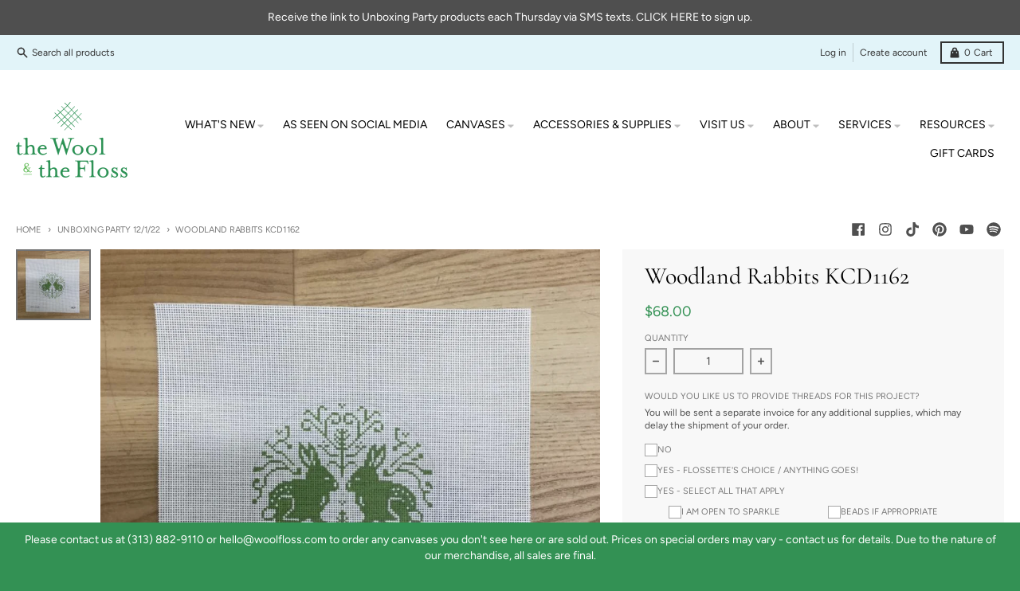

--- FILE ---
content_type: text/html; charset=utf-8
request_url: https://woolfloss.com/collections/unboxing-party-12-1-22/products/woodland-rabbits-kcd1162
body_size: 38700
content:
<!doctype html>
<html class="no-js" dir="ltr" lang="en">
  <head>

               <script type='text/javascript'>var easylockdownLocationDisabled = true;</script> <script type='text/javascript' src='//woolfloss.com/apps/easylockdown/easylockdown-1.0.8.min.js' data-no-instant></script> <script type='text/javascript'>if( typeof InstantClick == 'object' ) easylockdown.clearData();</script> <style type="text/css">#easylockdown-password-form{padding:30px 0;text-align:center}#easylockdown-wrapper,.easylockdown-form-holder{display:inline-block}#easylockdown-password{vertical-align:top;margin-bottom:16px;padding:8px 15px;line-height:1.2em;outline:0;box-shadow:none}#easylockdown-password-error{display:none;color:#fb8077;text-align:left}#easylockdown-password-error.easylockdown-error{border:1px solid #fb8077}#easylockdown-password-form-button:not(.easylockdown-native-styles){vertical-align:top;display:inline-block!important;height:auto!important;padding:8px 15px;background:#777;border-radius:3px;color:#fff!important;line-height:1.2em;text-decoration:none!important}.easylockdown-instantclick-fix,.easylockdown-item-selector{position:absolute;z-index:-999;display:none;height:0;width:0;font-size:0;line-height:0}.easylockdown-collection-item[data-eld-loc-can],.easylockdown-item-selector+*,.easylockdown-item[data-eld-loc-can]{display:none}.easylockdown404-content-container{padding:50px;text-align:center}.easylockdown404-title-holder .easylockdown-title-404{display:block;margin:0 0 1rem;font-size:2rem;line-height:2.5rem}</style> 










<script type='text/javascript'>easylockdown.hideLinksListByAuth.can['79d8698377'] = '*[href$="/articles/snoopy-dear-santa-wreath-stitch-guide"],*[href*="/articles/snoopy-dear-santa-wreath-stitch-guide/"]';</script>







<script type='text/javascript'>easylockdown.hideLinksListByAuth.can['4273e98376'] = '*[href$="/articles/the-doctor-is-in-stitch-guide"],*[href*="/articles/the-doctor-is-in-stitch-guide/"]';</script>







<script type='text/javascript'>easylockdown.hideLinksListByAuth.can['c4fb998375'] = '*[href$="/articles/snoopy-marching-with-flag-stitch-guide"],*[href*="/articles/snoopy-marching-with-flag-stitch-guide/"]';</script>







<script type='text/javascript'>easylockdown.hideLinksListByAuth.can['ba65e98374'] = '*[href$="/articles/lucy-and-snoopy-bobbing-for-apples-stitch-guide"],*[href*="/articles/lucy-and-snoopy-bobbing-for-apples-stitch-guide/"]';</script>







<script type='text/javascript'>easylockdown.hideLinksListByAuth.can['d98b998373'] = '*[href$="/articles/peanuts-carolers-stitch-guides"],*[href*="/articles/peanuts-carolers-stitch-guides/"]';</script>







<script type='text/javascript'>easylockdown.hideLinksListByAuth.can['c986f98326'] = '*[href$="/articles/flying-ace-stitch-guide"],*[href*="/articles/flying-ace-stitch-guide/"]';</script>







<script type='text/javascript'>easylockdown.hideLinksListByAuth.can['2960598321'] = '*[href$="/articles/aaugh-charlie-brown-and-lucy-football-stitch-guide"],*[href*="/articles/aaugh-charlie-brown-and-lucy-football-stitch-guide/"]';</script>







<script type='text/javascript'>easylockdown.hideLinksListByAuth.can['eb2b098320'] = '*[href$="/articles/woodstock-in-stocking-cap-stitch-guide"],*[href*="/articles/woodstock-in-stocking-cap-stitch-guide/"]';</script>







<script type='text/javascript'>easylockdown.hideLinksListByAuth.can['9c97498319'] = '*[href$="/articles/snoopy-sewing-flag-stitch-guide"],*[href*="/articles/snoopy-sewing-flag-stitch-guide/"]';</script>










































<script type='text/javascript'>easylockdown.hideLinksListByAuth.can['30f3798301'] = '*[href$="/articles/cathedrals-of-the-world-stitch-guides"],*[href*="/articles/cathedrals-of-the-world-stitch-guides/"]';</script>







<script type='text/javascript'>easylockdown.hideLinksListByAuth.can['47f5b98253'] = '*[href$="/articles/linus-kneeling-at-tree-with-blanket-stitch-guide"],*[href*="/articles/linus-kneeling-at-tree-with-blanket-stitch-guide/"]';</script>







<script type='text/javascript'>easylockdown.hideLinksListByAuth.can['87cff96613'] = '*[href$="/products/spring-lakeside-retreat"],*[href*="/products/spring-lakeside-retreat/"],*[href*="/products/spring-lakeside-retreat?"],*[href*="/products/spring-lakeside-retreat#"],*[data-eld-product-handle="spring-lakeside-retreat"]';</script>

















<script type='text/javascript'>
  if( typeof easylockdown == 'object' ) {
    easylockdown.localeRootUrl = '';
    easylockdown.routerByLocation(); 

    easylockdown.onReady(function(e){
      easylockdown.hideAllLinks();
    });
  }
</script>










    <meta charset="utf-8">
    <meta http-equiv="X-UA-Compatible" content="IE=edge">
    <meta name="viewport" content="width=device-width,initial-scale=1">
    <meta name="theme-color" content="#339154">
    <link rel="canonical" href="https://woolfloss.com/products/woodland-rabbits-kcd1162">
    <link rel="preconnect" href="https://cdn.shopify.com" crossorigin><link href="//woolfloss.com/cdn/shop/t/17/assets/global.js?v=71662869499719712861756968010" as="script" rel="preload"><link href="//woolfloss.com/cdn/shop/t/17/assets/package-splide.js?v=2149670768387963941756968010" as="script" rel="preload"><link href="//woolfloss.com/cdn/shop/t/17/assets/main-product.js?v=113727132511384018661756968010" as="script" rel="preload"><link rel="apple-touch-icon" sizes="180x180" href="//woolfloss.com/cdn/shop/files/WF-CircleBrandMark-Transparent.png?crop=center&height=180&v=1676308458&width=180">
      <link rel="icon" type="image/png" href="//woolfloss.com/cdn/shop/files/WF-CircleBrandMark-Transparent.png?crop=center&height=32&v=1676308458&width=32"><link rel="preconnect" href="https://fonts.shopifycdn.com" crossorigin><title>Woodland Rabbits KCD1162</title><meta name="description" content="Woodland Rabbits KCD1162 18 Mesh Hand painted by SCT for KC Designers Design Size:4.5&quot; round"><meta property="og:site_name" content="The Wool &amp; The Floss">
<meta property="og:url" content="https://woolfloss.com/products/woodland-rabbits-kcd1162">
<meta property="og:title" content="Woodland Rabbits KCD1162">
<meta property="og:type" content="product">
<meta property="og:description" content="Woodland Rabbits KCD1162 18 Mesh Hand painted by SCT for KC Designers Design Size:4.5&quot; round"><meta property="og:image" content="http://woolfloss.com/cdn/shop/products/woodlandrabbits.png?v=1738178036">
  <meta property="og:image:secure_url" content="https://woolfloss.com/cdn/shop/products/woodlandrabbits.png?v=1738178036">
  <meta property="og:image:width" content="954">
  <meta property="og:image:height" content="902"><meta property="og:price:amount" content="68.00">
  <meta property="og:price:currency" content="USD"><meta name="twitter:card" content="summary_large_image">
<meta name="twitter:title" content="Woodland Rabbits KCD1162">
<meta name="twitter:description" content="Woodland Rabbits KCD1162 18 Mesh Hand painted by SCT for KC Designers Design Size:4.5&quot; round">
<script>
  window.theme = {
    shopUrl: 'https://woolfloss.com',
    routes: {
      root_url: '/',
      account_url: '/account',
      account_login_url: '/account/login',
      account_logout_url: '/account/logout',
      account_recover_url: '/account/recover',
      account_register_url: '/account/register',
      account_addresses_url: '/account/addresses',
      collections_url: '/collections',
      all_products_collection_url: '/collections/all',
      search_url: '/search',
      cart_url: '/cart',
      cart_update_url: '/cart/update',
      cart_add_url: '/cart/add',
      cart_change_url: '/cart/change',
      cart_clear_url: '/cart/clear',
      product_recommendations_url: '/recommendations/products',
    },
    info: { name: 'District' },
    strings: {
      addToCart: `Add to cart`,
      preOrder: `Pre-Order`,
      soldOut: `Sold out`,
      unavailable: `Unavailable`,
      addressError: `Error looking up that address`,
      addressNoResults: `No results for that address`,
      addressQueryLimit: `You have exceeded the Google API usage limit. Consider upgrading to a <a href="https://developers.google.com/maps/premium/usage-limits">Premium Plan</a>.`,
      authError: `There was a problem authenticating your Google Maps account.`,
      unitPrice: `Unit price`,
      unitPriceSeparator: `per`,
    },
    cartStrings: {
      error: `There was an error while updating your cart. Please try again.`,
      quantityError: `You can only add [quantity] of this item to your cart.`,
    },
    pageType: `product`,
    customer: false,
    moneyFormat: "${{amount}}",
    ajaxCartEnable: true,
    cartData: {"note":null,"attributes":{},"original_total_price":0,"total_price":0,"total_discount":0,"total_weight":0.0,"item_count":0,"items":[],"requires_shipping":false,"currency":"USD","items_subtotal_price":0,"cart_level_discount_applications":[],"checkout_charge_amount":0},
    mobileBreakpoint: 768,
    packages: [],
  };
  theme.loadPackages = (packages) => {
    packages.forEach((package) => {
      if (!theme.packages.includes(package)) {
        const placeholderScript = document.querySelector(`script[data-package="${package}"]`);
        if (!placeholderScript) return;

        const src = placeholderScript.dataset.src;
        const script = document.createElement('script');
        script.src = src;
        script.async = false;
        script.defer = true;
        document.body.append(script);
        theme.packages.push(package);
      }
    });
  };
  document.documentElement.className = document.documentElement.className.replace('no-js', 'js');
</script><script src="//woolfloss.com/cdn/shop/t/17/assets/global.js?v=71662869499719712861756968010" defer="defer"></script><script src="//woolfloss.com/cdn/shop/t/17/assets/package-splide.js?v=2149670768387963941756968010" defer="defer"></script>
        <script src="//woolfloss.com/cdn/shop/t/17/assets/main-product.js?v=113727132511384018661756968010" defer="defer"></script><script>window.performance && window.performance.mark && window.performance.mark('shopify.content_for_header.start');</script><meta name="facebook-domain-verification" content="c1y9637iokxtoowznamqkuwcuej6l7">
<meta name="google-site-verification" content="-lh8Row9JufgeQ4aYFPvJZL-2GDkLhn5WoFAPqRyfEQ">
<meta id="shopify-digital-wallet" name="shopify-digital-wallet" content="/64057311452/digital_wallets/dialog">
<meta name="shopify-checkout-api-token" content="34ca200dd6b57752d220a86d4ce9ba45">
<meta id="in-context-paypal-metadata" data-shop-id="64057311452" data-venmo-supported="false" data-environment="production" data-locale="en_US" data-paypal-v4="true" data-currency="USD">
<link rel="alternate" type="application/json+oembed" href="https://woolfloss.com/products/woodland-rabbits-kcd1162.oembed">
<script async="async" src="/checkouts/internal/preloads.js?locale=en-US"></script>
<link rel="preconnect" href="https://shop.app" crossorigin="anonymous">
<script async="async" src="https://shop.app/checkouts/internal/preloads.js?locale=en-US&shop_id=64057311452" crossorigin="anonymous"></script>
<script id="apple-pay-shop-capabilities" type="application/json">{"shopId":64057311452,"countryCode":"US","currencyCode":"USD","merchantCapabilities":["supports3DS"],"merchantId":"gid:\/\/shopify\/Shop\/64057311452","merchantName":"The Wool \u0026 The Floss","requiredBillingContactFields":["postalAddress","email","phone"],"requiredShippingContactFields":["postalAddress","email","phone"],"shippingType":"shipping","supportedNetworks":["visa","masterCard","amex","discover","elo","jcb"],"total":{"type":"pending","label":"The Wool \u0026 The Floss","amount":"1.00"},"shopifyPaymentsEnabled":true,"supportsSubscriptions":true}</script>
<script id="shopify-features" type="application/json">{"accessToken":"34ca200dd6b57752d220a86d4ce9ba45","betas":["rich-media-storefront-analytics"],"domain":"woolfloss.com","predictiveSearch":true,"shopId":64057311452,"locale":"en"}</script>
<script>var Shopify = Shopify || {};
Shopify.shop = "info-9316.myshopify.com";
Shopify.locale = "en";
Shopify.currency = {"active":"USD","rate":"1.0"};
Shopify.country = "US";
Shopify.theme = {"name":"Workflow of Live - w\/ bundle thread questions","id":154901250268,"schema_name":"District","schema_version":"4.1.1","theme_store_id":735,"role":"main"};
Shopify.theme.handle = "null";
Shopify.theme.style = {"id":null,"handle":null};
Shopify.cdnHost = "woolfloss.com/cdn";
Shopify.routes = Shopify.routes || {};
Shopify.routes.root = "/";</script>
<script type="module">!function(o){(o.Shopify=o.Shopify||{}).modules=!0}(window);</script>
<script>!function(o){function n(){var o=[];function n(){o.push(Array.prototype.slice.apply(arguments))}return n.q=o,n}var t=o.Shopify=o.Shopify||{};t.loadFeatures=n(),t.autoloadFeatures=n()}(window);</script>
<script>
  window.ShopifyPay = window.ShopifyPay || {};
  window.ShopifyPay.apiHost = "shop.app\/pay";
  window.ShopifyPay.redirectState = null;
</script>
<script id="shop-js-analytics" type="application/json">{"pageType":"product"}</script>
<script defer="defer" async type="module" src="//woolfloss.com/cdn/shopifycloud/shop-js/modules/v2/client.init-shop-cart-sync_WVOgQShq.en.esm.js"></script>
<script defer="defer" async type="module" src="//woolfloss.com/cdn/shopifycloud/shop-js/modules/v2/chunk.common_C_13GLB1.esm.js"></script>
<script defer="defer" async type="module" src="//woolfloss.com/cdn/shopifycloud/shop-js/modules/v2/chunk.modal_CLfMGd0m.esm.js"></script>
<script type="module">
  await import("//woolfloss.com/cdn/shopifycloud/shop-js/modules/v2/client.init-shop-cart-sync_WVOgQShq.en.esm.js");
await import("//woolfloss.com/cdn/shopifycloud/shop-js/modules/v2/chunk.common_C_13GLB1.esm.js");
await import("//woolfloss.com/cdn/shopifycloud/shop-js/modules/v2/chunk.modal_CLfMGd0m.esm.js");

  window.Shopify.SignInWithShop?.initShopCartSync?.({"fedCMEnabled":true,"windoidEnabled":true});

</script>
<script defer="defer" async type="module" src="//woolfloss.com/cdn/shopifycloud/shop-js/modules/v2/client.payment-terms_BWmiNN46.en.esm.js"></script>
<script defer="defer" async type="module" src="//woolfloss.com/cdn/shopifycloud/shop-js/modules/v2/chunk.common_C_13GLB1.esm.js"></script>
<script defer="defer" async type="module" src="//woolfloss.com/cdn/shopifycloud/shop-js/modules/v2/chunk.modal_CLfMGd0m.esm.js"></script>
<script type="module">
  await import("//woolfloss.com/cdn/shopifycloud/shop-js/modules/v2/client.payment-terms_BWmiNN46.en.esm.js");
await import("//woolfloss.com/cdn/shopifycloud/shop-js/modules/v2/chunk.common_C_13GLB1.esm.js");
await import("//woolfloss.com/cdn/shopifycloud/shop-js/modules/v2/chunk.modal_CLfMGd0m.esm.js");

  
</script>
<script>
  window.Shopify = window.Shopify || {};
  if (!window.Shopify.featureAssets) window.Shopify.featureAssets = {};
  window.Shopify.featureAssets['shop-js'] = {"shop-cart-sync":["modules/v2/client.shop-cart-sync_DuR37GeY.en.esm.js","modules/v2/chunk.common_C_13GLB1.esm.js","modules/v2/chunk.modal_CLfMGd0m.esm.js"],"init-fed-cm":["modules/v2/client.init-fed-cm_BucUoe6W.en.esm.js","modules/v2/chunk.common_C_13GLB1.esm.js","modules/v2/chunk.modal_CLfMGd0m.esm.js"],"shop-toast-manager":["modules/v2/client.shop-toast-manager_B0JfrpKj.en.esm.js","modules/v2/chunk.common_C_13GLB1.esm.js","modules/v2/chunk.modal_CLfMGd0m.esm.js"],"init-shop-cart-sync":["modules/v2/client.init-shop-cart-sync_WVOgQShq.en.esm.js","modules/v2/chunk.common_C_13GLB1.esm.js","modules/v2/chunk.modal_CLfMGd0m.esm.js"],"shop-button":["modules/v2/client.shop-button_B_U3bv27.en.esm.js","modules/v2/chunk.common_C_13GLB1.esm.js","modules/v2/chunk.modal_CLfMGd0m.esm.js"],"init-windoid":["modules/v2/client.init-windoid_DuP9q_di.en.esm.js","modules/v2/chunk.common_C_13GLB1.esm.js","modules/v2/chunk.modal_CLfMGd0m.esm.js"],"shop-cash-offers":["modules/v2/client.shop-cash-offers_BmULhtno.en.esm.js","modules/v2/chunk.common_C_13GLB1.esm.js","modules/v2/chunk.modal_CLfMGd0m.esm.js"],"pay-button":["modules/v2/client.pay-button_CrPSEbOK.en.esm.js","modules/v2/chunk.common_C_13GLB1.esm.js","modules/v2/chunk.modal_CLfMGd0m.esm.js"],"init-customer-accounts":["modules/v2/client.init-customer-accounts_jNk9cPYQ.en.esm.js","modules/v2/client.shop-login-button_DJ5ldayH.en.esm.js","modules/v2/chunk.common_C_13GLB1.esm.js","modules/v2/chunk.modal_CLfMGd0m.esm.js"],"avatar":["modules/v2/client.avatar_BTnouDA3.en.esm.js"],"checkout-modal":["modules/v2/client.checkout-modal_pBPyh9w8.en.esm.js","modules/v2/chunk.common_C_13GLB1.esm.js","modules/v2/chunk.modal_CLfMGd0m.esm.js"],"init-shop-for-new-customer-accounts":["modules/v2/client.init-shop-for-new-customer-accounts_BUoCy7a5.en.esm.js","modules/v2/client.shop-login-button_DJ5ldayH.en.esm.js","modules/v2/chunk.common_C_13GLB1.esm.js","modules/v2/chunk.modal_CLfMGd0m.esm.js"],"init-customer-accounts-sign-up":["modules/v2/client.init-customer-accounts-sign-up_CnczCz9H.en.esm.js","modules/v2/client.shop-login-button_DJ5ldayH.en.esm.js","modules/v2/chunk.common_C_13GLB1.esm.js","modules/v2/chunk.modal_CLfMGd0m.esm.js"],"init-shop-email-lookup-coordinator":["modules/v2/client.init-shop-email-lookup-coordinator_CzjY5t9o.en.esm.js","modules/v2/chunk.common_C_13GLB1.esm.js","modules/v2/chunk.modal_CLfMGd0m.esm.js"],"shop-follow-button":["modules/v2/client.shop-follow-button_CsYC63q7.en.esm.js","modules/v2/chunk.common_C_13GLB1.esm.js","modules/v2/chunk.modal_CLfMGd0m.esm.js"],"shop-login-button":["modules/v2/client.shop-login-button_DJ5ldayH.en.esm.js","modules/v2/chunk.common_C_13GLB1.esm.js","modules/v2/chunk.modal_CLfMGd0m.esm.js"],"shop-login":["modules/v2/client.shop-login_B9ccPdmx.en.esm.js","modules/v2/chunk.common_C_13GLB1.esm.js","modules/v2/chunk.modal_CLfMGd0m.esm.js"],"lead-capture":["modules/v2/client.lead-capture_D0K_KgYb.en.esm.js","modules/v2/chunk.common_C_13GLB1.esm.js","modules/v2/chunk.modal_CLfMGd0m.esm.js"],"payment-terms":["modules/v2/client.payment-terms_BWmiNN46.en.esm.js","modules/v2/chunk.common_C_13GLB1.esm.js","modules/v2/chunk.modal_CLfMGd0m.esm.js"]};
</script>
<script id="__st">var __st={"a":64057311452,"offset":-18000,"reqid":"7b0bfe62-6c3e-4159-934e-0bd80a687c27-1769539819","pageurl":"woolfloss.com\/collections\/unboxing-party-12-1-22\/products\/woodland-rabbits-kcd1162","u":"14e67d82fbb7","p":"product","rtyp":"product","rid":7746352677084};</script>
<script>window.ShopifyPaypalV4VisibilityTracking = true;</script>
<script id="captcha-bootstrap">!function(){'use strict';const t='contact',e='account',n='new_comment',o=[[t,t],['blogs',n],['comments',n],[t,'customer']],c=[[e,'customer_login'],[e,'guest_login'],[e,'recover_customer_password'],[e,'create_customer']],r=t=>t.map((([t,e])=>`form[action*='/${t}']:not([data-nocaptcha='true']) input[name='form_type'][value='${e}']`)).join(','),a=t=>()=>t?[...document.querySelectorAll(t)].map((t=>t.form)):[];function s(){const t=[...o],e=r(t);return a(e)}const i='password',u='form_key',d=['recaptcha-v3-token','g-recaptcha-response','h-captcha-response',i],f=()=>{try{return window.sessionStorage}catch{return}},m='__shopify_v',_=t=>t.elements[u];function p(t,e,n=!1){try{const o=window.sessionStorage,c=JSON.parse(o.getItem(e)),{data:r}=function(t){const{data:e,action:n}=t;return t[m]||n?{data:e,action:n}:{data:t,action:n}}(c);for(const[e,n]of Object.entries(r))t.elements[e]&&(t.elements[e].value=n);n&&o.removeItem(e)}catch(o){console.error('form repopulation failed',{error:o})}}const l='form_type',E='cptcha';function T(t){t.dataset[E]=!0}const w=window,h=w.document,L='Shopify',v='ce_forms',y='captcha';let A=!1;((t,e)=>{const n=(g='f06e6c50-85a8-45c8-87d0-21a2b65856fe',I='https://cdn.shopify.com/shopifycloud/storefront-forms-hcaptcha/ce_storefront_forms_captcha_hcaptcha.v1.5.2.iife.js',D={infoText:'Protected by hCaptcha',privacyText:'Privacy',termsText:'Terms'},(t,e,n)=>{const o=w[L][v],c=o.bindForm;if(c)return c(t,g,e,D).then(n);var r;o.q.push([[t,g,e,D],n]),r=I,A||(h.body.append(Object.assign(h.createElement('script'),{id:'captcha-provider',async:!0,src:r})),A=!0)});var g,I,D;w[L]=w[L]||{},w[L][v]=w[L][v]||{},w[L][v].q=[],w[L][y]=w[L][y]||{},w[L][y].protect=function(t,e){n(t,void 0,e),T(t)},Object.freeze(w[L][y]),function(t,e,n,w,h,L){const[v,y,A,g]=function(t,e,n){const i=e?o:[],u=t?c:[],d=[...i,...u],f=r(d),m=r(i),_=r(d.filter((([t,e])=>n.includes(e))));return[a(f),a(m),a(_),s()]}(w,h,L),I=t=>{const e=t.target;return e instanceof HTMLFormElement?e:e&&e.form},D=t=>v().includes(t);t.addEventListener('submit',(t=>{const e=I(t);if(!e)return;const n=D(e)&&!e.dataset.hcaptchaBound&&!e.dataset.recaptchaBound,o=_(e),c=g().includes(e)&&(!o||!o.value);(n||c)&&t.preventDefault(),c&&!n&&(function(t){try{if(!f())return;!function(t){const e=f();if(!e)return;const n=_(t);if(!n)return;const o=n.value;o&&e.removeItem(o)}(t);const e=Array.from(Array(32),(()=>Math.random().toString(36)[2])).join('');!function(t,e){_(t)||t.append(Object.assign(document.createElement('input'),{type:'hidden',name:u})),t.elements[u].value=e}(t,e),function(t,e){const n=f();if(!n)return;const o=[...t.querySelectorAll(`input[type='${i}']`)].map((({name:t})=>t)),c=[...d,...o],r={};for(const[a,s]of new FormData(t).entries())c.includes(a)||(r[a]=s);n.setItem(e,JSON.stringify({[m]:1,action:t.action,data:r}))}(t,e)}catch(e){console.error('failed to persist form',e)}}(e),e.submit())}));const S=(t,e)=>{t&&!t.dataset[E]&&(n(t,e.some((e=>e===t))),T(t))};for(const o of['focusin','change'])t.addEventListener(o,(t=>{const e=I(t);D(e)&&S(e,y())}));const B=e.get('form_key'),M=e.get(l),P=B&&M;t.addEventListener('DOMContentLoaded',(()=>{const t=y();if(P)for(const e of t)e.elements[l].value===M&&p(e,B);[...new Set([...A(),...v().filter((t=>'true'===t.dataset.shopifyCaptcha))])].forEach((e=>S(e,t)))}))}(h,new URLSearchParams(w.location.search),n,t,e,['guest_login'])})(!0,!0)}();</script>
<script integrity="sha256-4kQ18oKyAcykRKYeNunJcIwy7WH5gtpwJnB7kiuLZ1E=" data-source-attribution="shopify.loadfeatures" defer="defer" src="//woolfloss.com/cdn/shopifycloud/storefront/assets/storefront/load_feature-a0a9edcb.js" crossorigin="anonymous"></script>
<script crossorigin="anonymous" defer="defer" src="//woolfloss.com/cdn/shopifycloud/storefront/assets/shopify_pay/storefront-65b4c6d7.js?v=20250812"></script>
<script data-source-attribution="shopify.dynamic_checkout.dynamic.init">var Shopify=Shopify||{};Shopify.PaymentButton=Shopify.PaymentButton||{isStorefrontPortableWallets:!0,init:function(){window.Shopify.PaymentButton.init=function(){};var t=document.createElement("script");t.src="https://woolfloss.com/cdn/shopifycloud/portable-wallets/latest/portable-wallets.en.js",t.type="module",document.head.appendChild(t)}};
</script>
<script data-source-attribution="shopify.dynamic_checkout.buyer_consent">
  function portableWalletsHideBuyerConsent(e){var t=document.getElementById("shopify-buyer-consent"),n=document.getElementById("shopify-subscription-policy-button");t&&n&&(t.classList.add("hidden"),t.setAttribute("aria-hidden","true"),n.removeEventListener("click",e))}function portableWalletsShowBuyerConsent(e){var t=document.getElementById("shopify-buyer-consent"),n=document.getElementById("shopify-subscription-policy-button");t&&n&&(t.classList.remove("hidden"),t.removeAttribute("aria-hidden"),n.addEventListener("click",e))}window.Shopify?.PaymentButton&&(window.Shopify.PaymentButton.hideBuyerConsent=portableWalletsHideBuyerConsent,window.Shopify.PaymentButton.showBuyerConsent=portableWalletsShowBuyerConsent);
</script>
<script data-source-attribution="shopify.dynamic_checkout.cart.bootstrap">document.addEventListener("DOMContentLoaded",(function(){function t(){return document.querySelector("shopify-accelerated-checkout-cart, shopify-accelerated-checkout")}if(t())Shopify.PaymentButton.init();else{new MutationObserver((function(e,n){t()&&(Shopify.PaymentButton.init(),n.disconnect())})).observe(document.body,{childList:!0,subtree:!0})}}));
</script>
<link id="shopify-accelerated-checkout-styles" rel="stylesheet" media="screen" href="https://woolfloss.com/cdn/shopifycloud/portable-wallets/latest/accelerated-checkout-backwards-compat.css" crossorigin="anonymous">
<style id="shopify-accelerated-checkout-cart">
        #shopify-buyer-consent {
  margin-top: 1em;
  display: inline-block;
  width: 100%;
}

#shopify-buyer-consent.hidden {
  display: none;
}

#shopify-subscription-policy-button {
  background: none;
  border: none;
  padding: 0;
  text-decoration: underline;
  font-size: inherit;
  cursor: pointer;
}

#shopify-subscription-policy-button::before {
  box-shadow: none;
}

      </style>

<script>window.performance && window.performance.mark && window.performance.mark('shopify.content_for_header.end');</script>
<style data-shopify>
@font-face {
  font-family: Figtree;
  font-weight: 400;
  font-style: normal;
  font-display: swap;
  src: url("//woolfloss.com/cdn/fonts/figtree/figtree_n4.3c0838aba1701047e60be6a99a1b0a40ce9b8419.woff2") format("woff2"),
       url("//woolfloss.com/cdn/fonts/figtree/figtree_n4.c0575d1db21fc3821f17fd6617d3dee552312137.woff") format("woff");
}
@font-face {
  font-family: Figtree;
  font-weight: 700;
  font-style: normal;
  font-display: swap;
  src: url("//woolfloss.com/cdn/fonts/figtree/figtree_n7.2fd9bfe01586148e644724096c9d75e8c7a90e55.woff2") format("woff2"),
       url("//woolfloss.com/cdn/fonts/figtree/figtree_n7.ea05de92d862f9594794ab281c4c3a67501ef5fc.woff") format("woff");
}
@font-face {
  font-family: Figtree;
  font-weight: 400;
  font-style: italic;
  font-display: swap;
  src: url("//woolfloss.com/cdn/fonts/figtree/figtree_i4.89f7a4275c064845c304a4cf8a4a586060656db2.woff2") format("woff2"),
       url("//woolfloss.com/cdn/fonts/figtree/figtree_i4.6f955aaaafc55a22ffc1f32ecf3756859a5ad3e2.woff") format("woff");
}
@font-face {
  font-family: Figtree;
  font-weight: 700;
  font-style: italic;
  font-display: swap;
  src: url("//woolfloss.com/cdn/fonts/figtree/figtree_i7.06add7096a6f2ab742e09ec7e498115904eda1fe.woff2") format("woff2"),
       url("//woolfloss.com/cdn/fonts/figtree/figtree_i7.ee584b5fcaccdbb5518c0228158941f8df81b101.woff") format("woff");
}
@font-face {
  font-family: Cormorant;
  font-weight: 400;
  font-style: normal;
  font-display: swap;
  src: url("//woolfloss.com/cdn/fonts/cormorant/cormorant_n4.bd66e8e0031690b46374315bd1c15a17a8dcd450.woff2") format("woff2"),
       url("//woolfloss.com/cdn/fonts/cormorant/cormorant_n4.e5604516683cb4cc166c001f2ff5f387255e3b45.woff") format("woff");
}
@font-face {
  font-family: Cormorant;
  font-weight: 700;
  font-style: normal;
  font-display: swap;
  src: url("//woolfloss.com/cdn/fonts/cormorant/cormorant_n7.c51184f59f7d2caf4999bcef8df2fc4fc4444aec.woff2") format("woff2"),
       url("//woolfloss.com/cdn/fonts/cormorant/cormorant_n7.c9ca63ec9e4d37ba28b9518c6b06672c0f43cd49.woff") format("woff");
}
@font-face {
  font-family: Figtree;
  font-weight: 300;
  font-style: normal;
  font-display: swap;
  src: url("//woolfloss.com/cdn/fonts/figtree/figtree_n3.e4cc0323f8b9feb279bf6ced9d868d88ce80289f.woff2") format("woff2"),
       url("//woolfloss.com/cdn/fonts/figtree/figtree_n3.db79ac3fb83d054d99bd79fccf8e8782b5cf449e.woff") format("woff");
}
@font-face {
  font-family: Figtree;
  font-weight: 400;
  font-style: normal;
  font-display: swap;
  src: url("//woolfloss.com/cdn/fonts/figtree/figtree_n4.3c0838aba1701047e60be6a99a1b0a40ce9b8419.woff2") format("woff2"),
       url("//woolfloss.com/cdn/fonts/figtree/figtree_n4.c0575d1db21fc3821f17fd6617d3dee552312137.woff") format("woff");
}
:root {
    --base-font-size: 16px;
    --body-font-family: Figtree, sans-serif;
    --heading-font-family: Cormorant, serif;
    --navigation-font-family: Figtree, sans-serif;
    --body-style: normal;
    --body-weight: 400;
    --body-weight-bolder: 700;
    --heading-style: normal;
    --heading-weight: 400;
    --heading-weight-bolder: 700;
    --heading-capitalize: none;
    --navigation-style: normal;
    --navigation-weight: 300;
    --navigation-weight-bolder: 400;--primary-text-color: #4f4f4f;
    --primary-title-color: #000000;
    --primary-accent-color: #339154;
    --primary-accent-color-80: rgba(51, 145, 84, 0.8);
    --primary-accent-text-color: #ffffff;
    --primary-background-color: #ffffff;
    --primary-background-color-75: rgba(255, 255, 255, 0.8);
    --primary-secondary-background-color: #f8f8f8;
    --primary-secondary-background-color-50: #fcfcfc;
    --primary-section-border-color: #e2f4f9;
    --primary-text-color-05: #f6f6f6;
    --primary-text-color-10: #ededed;
    --primary-text-color-20: #dcdcdc;
    --primary-text-color-30: #cacaca;
    --primary-text-color-40: #b9b9b9;
    --primary-text-color-50: #a7a7a7;
    --primary-text-color-60: #959595;
    --primary-text-color-70: #848484;
    --primary-text-color-80: #727272;
    --primary-text-color-90: #616161;
    --section-text-color: #4f4f4f;
    --section-text-color-75: rgba(79, 79, 79, 0.75);
    --section-text-color-50: rgba(79, 79, 79, 0.5);
    --section-title-color: #000000;
    --section-accent-color: #339154;
    --section-accent-text-color: #ffffff;
    --section-accent-hover-color: #2c7e49;
    --section-overlay-color: transparent;
    --section-overlay-hover-color: transparent;
    --section-background-color: #ffffff;
    --section-primary-border-color: #4f4f4f;
    --modal-background-color: #000000;--max-width-screen: 1280px;
    --max-width-header: 1280px;
    --spacing-section: 4rem;
    --spacing-rail: 1.25rem;
    --text-align-section: center;--swiper-theme-color: #339154;
    --duration-default: 200ms;
    --tw-ring-inset: ;
    --tw-blur: ;
    --tw-brightness: ;
    --tw-contrast: ;
    --tw-grayscale: ;
    --tw-hue-rotate: ;
    --tw-invert: ;
    --tw-saturate: ;
    --tw-sepia: ;
    --tw-drop-shadow: ;
    --tw-filter: var(--tw-blur) var(--tw-brightness) var(--tw-contrast) var(--tw-grayscale) var(--tw-hue-rotate) var(--tw-invert) var(--tw-saturate) var(--tw-sepia) var(--tw-drop-shadow);
  }
</style><link href="//woolfloss.com/cdn/shop/t/17/assets/base.css?v=45301456454228982311756968010" rel="stylesheet" type="text/css" media="all" />
    <link href="" rel="stylesheet" type="text/css" media="all" />
<link rel="preload" as="font" href="//woolfloss.com/cdn/fonts/figtree/figtree_n4.3c0838aba1701047e60be6a99a1b0a40ce9b8419.woff2" type="font/woff2" crossorigin><link rel="preload" as="font" href="//woolfloss.com/cdn/fonts/cormorant/cormorant_n4.bd66e8e0031690b46374315bd1c15a17a8dcd450.woff2" type="font/woff2" crossorigin><link rel="preload" as="font" href="//woolfloss.com/cdn/fonts/figtree/figtree_n3.e4cc0323f8b9feb279bf6ced9d868d88ce80289f.woff2" type="font/woff2" crossorigin><script src="//woolfloss.com/cdn/shop/t/17/assets/timesact.js?v=121374170510697696031756968010" defer="defer"></script>
    
  











































































































<!-- BEGIN app block: shopify://apps/pagefly-page-builder/blocks/app-embed/83e179f7-59a0-4589-8c66-c0dddf959200 -->

<!-- BEGIN app snippet: pagefly-cro-ab-testing-main -->







<script>
  ;(function () {
    const url = new URL(window.location)
    const viewParam = url.searchParams.get('view')
    if (viewParam && viewParam.includes('variant-pf-')) {
      url.searchParams.set('pf_v', viewParam)
      url.searchParams.delete('view')
      window.history.replaceState({}, '', url)
    }
  })()
</script>



<script type='module'>
  
  window.PAGEFLY_CRO = window.PAGEFLY_CRO || {}

  window.PAGEFLY_CRO['data_debug'] = {
    original_template_suffix: "all_products",
    allow_ab_test: false,
    ab_test_start_time: 0,
    ab_test_end_time: 0,
    today_date_time: 1769539819000,
  }
  window.PAGEFLY_CRO['GA4'] = { enabled: false}
</script>

<!-- END app snippet -->








  <script src='https://cdn.shopify.com/extensions/019bf883-1122-7445-9dca-5d60e681c2c8/pagefly-page-builder-216/assets/pagefly-helper.js' defer='defer'></script>

  <script src='https://cdn.shopify.com/extensions/019bf883-1122-7445-9dca-5d60e681c2c8/pagefly-page-builder-216/assets/pagefly-general-helper.js' defer='defer'></script>

  <script src='https://cdn.shopify.com/extensions/019bf883-1122-7445-9dca-5d60e681c2c8/pagefly-page-builder-216/assets/pagefly-snap-slider.js' defer='defer'></script>

  <script src='https://cdn.shopify.com/extensions/019bf883-1122-7445-9dca-5d60e681c2c8/pagefly-page-builder-216/assets/pagefly-slideshow-v3.js' defer='defer'></script>

  <script src='https://cdn.shopify.com/extensions/019bf883-1122-7445-9dca-5d60e681c2c8/pagefly-page-builder-216/assets/pagefly-slideshow-v4.js' defer='defer'></script>

  <script src='https://cdn.shopify.com/extensions/019bf883-1122-7445-9dca-5d60e681c2c8/pagefly-page-builder-216/assets/pagefly-glider.js' defer='defer'></script>

  <script src='https://cdn.shopify.com/extensions/019bf883-1122-7445-9dca-5d60e681c2c8/pagefly-page-builder-216/assets/pagefly-slideshow-v1-v2.js' defer='defer'></script>

  <script src='https://cdn.shopify.com/extensions/019bf883-1122-7445-9dca-5d60e681c2c8/pagefly-page-builder-216/assets/pagefly-product-media.js' defer='defer'></script>

  <script src='https://cdn.shopify.com/extensions/019bf883-1122-7445-9dca-5d60e681c2c8/pagefly-page-builder-216/assets/pagefly-product.js' defer='defer'></script>


<script id='pagefly-helper-data' type='application/json'>
  {
    "page_optimization": {
      "assets_prefetching": false
    },
    "elements_asset_mapper": {
      "Accordion": "https://cdn.shopify.com/extensions/019bf883-1122-7445-9dca-5d60e681c2c8/pagefly-page-builder-216/assets/pagefly-accordion.js",
      "Accordion3": "https://cdn.shopify.com/extensions/019bf883-1122-7445-9dca-5d60e681c2c8/pagefly-page-builder-216/assets/pagefly-accordion3.js",
      "CountDown": "https://cdn.shopify.com/extensions/019bf883-1122-7445-9dca-5d60e681c2c8/pagefly-page-builder-216/assets/pagefly-countdown.js",
      "GMap1": "https://cdn.shopify.com/extensions/019bf883-1122-7445-9dca-5d60e681c2c8/pagefly-page-builder-216/assets/pagefly-gmap.js",
      "GMap2": "https://cdn.shopify.com/extensions/019bf883-1122-7445-9dca-5d60e681c2c8/pagefly-page-builder-216/assets/pagefly-gmap.js",
      "GMapBasicV2": "https://cdn.shopify.com/extensions/019bf883-1122-7445-9dca-5d60e681c2c8/pagefly-page-builder-216/assets/pagefly-gmap.js",
      "GMapAdvancedV2": "https://cdn.shopify.com/extensions/019bf883-1122-7445-9dca-5d60e681c2c8/pagefly-page-builder-216/assets/pagefly-gmap.js",
      "HTML.Video": "https://cdn.shopify.com/extensions/019bf883-1122-7445-9dca-5d60e681c2c8/pagefly-page-builder-216/assets/pagefly-htmlvideo.js",
      "HTML.Video2": "https://cdn.shopify.com/extensions/019bf883-1122-7445-9dca-5d60e681c2c8/pagefly-page-builder-216/assets/pagefly-htmlvideo2.js",
      "HTML.Video3": "https://cdn.shopify.com/extensions/019bf883-1122-7445-9dca-5d60e681c2c8/pagefly-page-builder-216/assets/pagefly-htmlvideo2.js",
      "BackgroundVideo": "https://cdn.shopify.com/extensions/019bf883-1122-7445-9dca-5d60e681c2c8/pagefly-page-builder-216/assets/pagefly-htmlvideo2.js",
      "Instagram": "https://cdn.shopify.com/extensions/019bf883-1122-7445-9dca-5d60e681c2c8/pagefly-page-builder-216/assets/pagefly-instagram.js",
      "Instagram2": "https://cdn.shopify.com/extensions/019bf883-1122-7445-9dca-5d60e681c2c8/pagefly-page-builder-216/assets/pagefly-instagram.js",
      "Insta3": "https://cdn.shopify.com/extensions/019bf883-1122-7445-9dca-5d60e681c2c8/pagefly-page-builder-216/assets/pagefly-instagram3.js",
      "Tabs": "https://cdn.shopify.com/extensions/019bf883-1122-7445-9dca-5d60e681c2c8/pagefly-page-builder-216/assets/pagefly-tab.js",
      "Tabs3": "https://cdn.shopify.com/extensions/019bf883-1122-7445-9dca-5d60e681c2c8/pagefly-page-builder-216/assets/pagefly-tab3.js",
      "ProductBox": "https://cdn.shopify.com/extensions/019bf883-1122-7445-9dca-5d60e681c2c8/pagefly-page-builder-216/assets/pagefly-cart.js",
      "FBPageBox2": "https://cdn.shopify.com/extensions/019bf883-1122-7445-9dca-5d60e681c2c8/pagefly-page-builder-216/assets/pagefly-facebook.js",
      "FBLikeButton2": "https://cdn.shopify.com/extensions/019bf883-1122-7445-9dca-5d60e681c2c8/pagefly-page-builder-216/assets/pagefly-facebook.js",
      "TwitterFeed2": "https://cdn.shopify.com/extensions/019bf883-1122-7445-9dca-5d60e681c2c8/pagefly-page-builder-216/assets/pagefly-twitter.js",
      "Paragraph4": "https://cdn.shopify.com/extensions/019bf883-1122-7445-9dca-5d60e681c2c8/pagefly-page-builder-216/assets/pagefly-paragraph4.js",

      "AliReviews": "https://cdn.shopify.com/extensions/019bf883-1122-7445-9dca-5d60e681c2c8/pagefly-page-builder-216/assets/pagefly-3rd-elements.js",
      "BackInStock": "https://cdn.shopify.com/extensions/019bf883-1122-7445-9dca-5d60e681c2c8/pagefly-page-builder-216/assets/pagefly-3rd-elements.js",
      "GloboBackInStock": "https://cdn.shopify.com/extensions/019bf883-1122-7445-9dca-5d60e681c2c8/pagefly-page-builder-216/assets/pagefly-3rd-elements.js",
      "GrowaveWishlist": "https://cdn.shopify.com/extensions/019bf883-1122-7445-9dca-5d60e681c2c8/pagefly-page-builder-216/assets/pagefly-3rd-elements.js",
      "InfiniteOptionsShopPad": "https://cdn.shopify.com/extensions/019bf883-1122-7445-9dca-5d60e681c2c8/pagefly-page-builder-216/assets/pagefly-3rd-elements.js",
      "InkybayProductPersonalizer": "https://cdn.shopify.com/extensions/019bf883-1122-7445-9dca-5d60e681c2c8/pagefly-page-builder-216/assets/pagefly-3rd-elements.js",
      "LimeSpot": "https://cdn.shopify.com/extensions/019bf883-1122-7445-9dca-5d60e681c2c8/pagefly-page-builder-216/assets/pagefly-3rd-elements.js",
      "Loox": "https://cdn.shopify.com/extensions/019bf883-1122-7445-9dca-5d60e681c2c8/pagefly-page-builder-216/assets/pagefly-3rd-elements.js",
      "Opinew": "https://cdn.shopify.com/extensions/019bf883-1122-7445-9dca-5d60e681c2c8/pagefly-page-builder-216/assets/pagefly-3rd-elements.js",
      "Powr": "https://cdn.shopify.com/extensions/019bf883-1122-7445-9dca-5d60e681c2c8/pagefly-page-builder-216/assets/pagefly-3rd-elements.js",
      "ProductReviews": "https://cdn.shopify.com/extensions/019bf883-1122-7445-9dca-5d60e681c2c8/pagefly-page-builder-216/assets/pagefly-3rd-elements.js",
      "PushOwl": "https://cdn.shopify.com/extensions/019bf883-1122-7445-9dca-5d60e681c2c8/pagefly-page-builder-216/assets/pagefly-3rd-elements.js",
      "ReCharge": "https://cdn.shopify.com/extensions/019bf883-1122-7445-9dca-5d60e681c2c8/pagefly-page-builder-216/assets/pagefly-3rd-elements.js",
      "Rivyo": "https://cdn.shopify.com/extensions/019bf883-1122-7445-9dca-5d60e681c2c8/pagefly-page-builder-216/assets/pagefly-3rd-elements.js",
      "TrackingMore": "https://cdn.shopify.com/extensions/019bf883-1122-7445-9dca-5d60e681c2c8/pagefly-page-builder-216/assets/pagefly-3rd-elements.js",
      "Vitals": "https://cdn.shopify.com/extensions/019bf883-1122-7445-9dca-5d60e681c2c8/pagefly-page-builder-216/assets/pagefly-3rd-elements.js",
      "Wiser": "https://cdn.shopify.com/extensions/019bf883-1122-7445-9dca-5d60e681c2c8/pagefly-page-builder-216/assets/pagefly-3rd-elements.js"
    },
    "custom_elements_mapper": {
      "pf-click-action-element": "https://cdn.shopify.com/extensions/019bf883-1122-7445-9dca-5d60e681c2c8/pagefly-page-builder-216/assets/pagefly-click-action-element.js",
      "pf-dialog-element": "https://cdn.shopify.com/extensions/019bf883-1122-7445-9dca-5d60e681c2c8/pagefly-page-builder-216/assets/pagefly-dialog-element.js"
    }
  }
</script>


<!-- END app block --><!-- BEGIN app block: shopify://apps/xo-insert-code/blocks/insert-code-header/72017b12-3679-442e-b23c-5c62460717f5 --><!-- XO-InsertCode Header -->



  
<!-- End: XO-InsertCode Header -->


<!-- END app block --><!-- BEGIN app block: shopify://apps/timesact-pre-order/blocks/app-embed/bf6c109b-79b5-457c-8752-0e5e9e9676e7 -->
<!-- END app block --><!-- BEGIN app block: shopify://apps/also-bought/blocks/app-embed-block/b94b27b4-738d-4d92-9e60-43c22d1da3f2 --><script>
    window.codeblackbelt = window.codeblackbelt || {};
    window.codeblackbelt.shop = window.codeblackbelt.shop || 'info-9316.myshopify.com';
    
        window.codeblackbelt.productId = 7746352677084;</script><script src="//cdn.codeblackbelt.com/widgets/also-bought/main.min.js?version=2026012713-0500" async></script>
<!-- END app block --><!-- BEGIN app block: shopify://apps/webrex-ai-seo-schema/blocks/webrexSeoEmbed/283875bf-bf86-4e78-831b-502ad0c4a5c2 -->




  <!-- BEGIN app snippet: productSnippet -->
<script type="application/ld+json" class="webrex_seo_schema">
    
      {
          "@context": "https://schema.org",
          "@type":"Product",
          "@id": "https://woolfloss.com/products/woodland-rabbits-kcd1162#product",
          "url": "https://woolfloss.com/products/woodland-rabbits-kcd1162",
          "name": "Woodland Rabbits KCD1162",
          "image": "https://woolfloss.com/cdn/shop/products/woodlandrabbits.png?v=1738178036",
          "description": "Woodland Rabbits KCD1162 18 Mesh Hand painted by SCT for KC Designers Design Size:4.5&quot; round",
          "brand": {
            "@type": "Brand",
            "name": "KC Needlepoint Designers"
          },
          "sku":"KCNKD1162-2109",
          "mpn":"KCNKD1162-2109",
          
          "offers":
              {
                "@type": "Offer",
                "url": "https://woolfloss.com/products/woodland-rabbits-kcd1162?variant=43140645945564",
                "itemCondition": "https://schema.org/NewCondition",
                "availability": "https://schema.org/OutOfStock",
                "price": "68.0",
                "priceCurrency": "USD",
                "priceValidUntil": "2026-02-26",
                "gtin8": "45945564", 
                "sku":"KCNKD1162-2109"
                  }
            
      }
  </script>

<!-- END app snippet -->
  <!-- BEGIN app snippet: productVariant -->

    <script type="application/ld+json" class="webrex_seo_schema">
      
      [
        {
          "@context": "https://schema.org",
          "@type":"ProductGroup",
          "@id": "https://woolfloss.com/products/woodland-rabbits-kcd1162#productgroup",
          "url": "https://woolfloss.com/products/woodland-rabbits-kcd1162",
          "name": "Woodland Rabbits KCD1162",
          "image": "https://woolfloss.com/cdn/shop/products/woodlandrabbits.png?v=1738178036",
          "description": "Woodland Rabbits KCD1162 18 Mesh Hand painted by SCT for KC Designers Design Size:4.5&quot; round",
          "color": "",
          "material": "",
          
          "brand": {
            "@type": "Brand",
            "name": "KC Needlepoint Designers"
          },
            "sku":"KCNKD1162-2109",
            "mpn":"KCNKD1162-2109",
          
          "productGroupID": "7746352677084",
          "hasVariant": [
              
                {
                  "@type": "Product",
                  "sku": "KCNKD1162-2109",
                  "image": "https://woolfloss.com/cdn/shop/products/woodlandrabbits.png?v=1738178036",
                  
                  
                  "name": "Woodland Rabbits KCD1162",
                  "description": "Woodland Rabbits KCD1162 18 Mesh Hand painted by SCT for KC Designers Design Size:4.5\" round",
                   "gtin8": "45945564", 
                  "offers": {
                    "@type": "Offer",
                    "url": "https://woolfloss.com/products/woodland-rabbits-kcd1162?variant=43140645945564",
                    "priceCurrency": "USD",
                    "price": "68.0",
                    "priceValidUntil": "2026-02-26",
                    "itemCondition": "https://schema.org/NewCondition",
                    "availability": "https://schema.org/OutOfStock" 
                  }
                }
              
            ]
          
        }
        
      ]
    </script>
  

<!-- END app snippet -->




















<!-- BEGIN app snippet: metaTags -->



    
<!-- END app snippet -->

<!-- END app block --><script src="https://cdn.shopify.com/extensions/3ee93129-d11c-4adb-8a29-0c9bec8a2202/preorder-notify-me-timesact-17/assets/timesact.js" type="text/javascript" defer="defer"></script>
<link href="https://cdn.shopify.com/extensions/3ee93129-d11c-4adb-8a29-0c9bec8a2202/preorder-notify-me-timesact-17/assets/timesact.css" rel="stylesheet" type="text/css" media="all">
<script src="https://cdn.shopify.com/extensions/20f458b6-2d41-4429-88b8-04abafc04016/forms-2299/assets/shopify-forms-loader.js" type="text/javascript" defer="defer"></script>
<link href="https://monorail-edge.shopifysvc.com" rel="dns-prefetch">
<script>(function(){if ("sendBeacon" in navigator && "performance" in window) {try {var session_token_from_headers = performance.getEntriesByType('navigation')[0].serverTiming.find(x => x.name == '_s').description;} catch {var session_token_from_headers = undefined;}var session_cookie_matches = document.cookie.match(/_shopify_s=([^;]*)/);var session_token_from_cookie = session_cookie_matches && session_cookie_matches.length === 2 ? session_cookie_matches[1] : "";var session_token = session_token_from_headers || session_token_from_cookie || "";function handle_abandonment_event(e) {var entries = performance.getEntries().filter(function(entry) {return /monorail-edge.shopifysvc.com/.test(entry.name);});if (!window.abandonment_tracked && entries.length === 0) {window.abandonment_tracked = true;var currentMs = Date.now();var navigation_start = performance.timing.navigationStart;var payload = {shop_id: 64057311452,url: window.location.href,navigation_start,duration: currentMs - navigation_start,session_token,page_type: "product"};window.navigator.sendBeacon("https://monorail-edge.shopifysvc.com/v1/produce", JSON.stringify({schema_id: "online_store_buyer_site_abandonment/1.1",payload: payload,metadata: {event_created_at_ms: currentMs,event_sent_at_ms: currentMs}}));}}window.addEventListener('pagehide', handle_abandonment_event);}}());</script>
<script id="web-pixels-manager-setup">(function e(e,d,r,n,o){if(void 0===o&&(o={}),!Boolean(null===(a=null===(i=window.Shopify)||void 0===i?void 0:i.analytics)||void 0===a?void 0:a.replayQueue)){var i,a;window.Shopify=window.Shopify||{};var t=window.Shopify;t.analytics=t.analytics||{};var s=t.analytics;s.replayQueue=[],s.publish=function(e,d,r){return s.replayQueue.push([e,d,r]),!0};try{self.performance.mark("wpm:start")}catch(e){}var l=function(){var e={modern:/Edge?\/(1{2}[4-9]|1[2-9]\d|[2-9]\d{2}|\d{4,})\.\d+(\.\d+|)|Firefox\/(1{2}[4-9]|1[2-9]\d|[2-9]\d{2}|\d{4,})\.\d+(\.\d+|)|Chrom(ium|e)\/(9{2}|\d{3,})\.\d+(\.\d+|)|(Maci|X1{2}).+ Version\/(15\.\d+|(1[6-9]|[2-9]\d|\d{3,})\.\d+)([,.]\d+|)( \(\w+\)|)( Mobile\/\w+|) Safari\/|Chrome.+OPR\/(9{2}|\d{3,})\.\d+\.\d+|(CPU[ +]OS|iPhone[ +]OS|CPU[ +]iPhone|CPU IPhone OS|CPU iPad OS)[ +]+(15[._]\d+|(1[6-9]|[2-9]\d|\d{3,})[._]\d+)([._]\d+|)|Android:?[ /-](13[3-9]|1[4-9]\d|[2-9]\d{2}|\d{4,})(\.\d+|)(\.\d+|)|Android.+Firefox\/(13[5-9]|1[4-9]\d|[2-9]\d{2}|\d{4,})\.\d+(\.\d+|)|Android.+Chrom(ium|e)\/(13[3-9]|1[4-9]\d|[2-9]\d{2}|\d{4,})\.\d+(\.\d+|)|SamsungBrowser\/([2-9]\d|\d{3,})\.\d+/,legacy:/Edge?\/(1[6-9]|[2-9]\d|\d{3,})\.\d+(\.\d+|)|Firefox\/(5[4-9]|[6-9]\d|\d{3,})\.\d+(\.\d+|)|Chrom(ium|e)\/(5[1-9]|[6-9]\d|\d{3,})\.\d+(\.\d+|)([\d.]+$|.*Safari\/(?![\d.]+ Edge\/[\d.]+$))|(Maci|X1{2}).+ Version\/(10\.\d+|(1[1-9]|[2-9]\d|\d{3,})\.\d+)([,.]\d+|)( \(\w+\)|)( Mobile\/\w+|) Safari\/|Chrome.+OPR\/(3[89]|[4-9]\d|\d{3,})\.\d+\.\d+|(CPU[ +]OS|iPhone[ +]OS|CPU[ +]iPhone|CPU IPhone OS|CPU iPad OS)[ +]+(10[._]\d+|(1[1-9]|[2-9]\d|\d{3,})[._]\d+)([._]\d+|)|Android:?[ /-](13[3-9]|1[4-9]\d|[2-9]\d{2}|\d{4,})(\.\d+|)(\.\d+|)|Mobile Safari.+OPR\/([89]\d|\d{3,})\.\d+\.\d+|Android.+Firefox\/(13[5-9]|1[4-9]\d|[2-9]\d{2}|\d{4,})\.\d+(\.\d+|)|Android.+Chrom(ium|e)\/(13[3-9]|1[4-9]\d|[2-9]\d{2}|\d{4,})\.\d+(\.\d+|)|Android.+(UC? ?Browser|UCWEB|U3)[ /]?(15\.([5-9]|\d{2,})|(1[6-9]|[2-9]\d|\d{3,})\.\d+)\.\d+|SamsungBrowser\/(5\.\d+|([6-9]|\d{2,})\.\d+)|Android.+MQ{2}Browser\/(14(\.(9|\d{2,})|)|(1[5-9]|[2-9]\d|\d{3,})(\.\d+|))(\.\d+|)|K[Aa][Ii]OS\/(3\.\d+|([4-9]|\d{2,})\.\d+)(\.\d+|)/},d=e.modern,r=e.legacy,n=navigator.userAgent;return n.match(d)?"modern":n.match(r)?"legacy":"unknown"}(),u="modern"===l?"modern":"legacy",c=(null!=n?n:{modern:"",legacy:""})[u],f=function(e){return[e.baseUrl,"/wpm","/b",e.hashVersion,"modern"===e.buildTarget?"m":"l",".js"].join("")}({baseUrl:d,hashVersion:r,buildTarget:u}),m=function(e){var d=e.version,r=e.bundleTarget,n=e.surface,o=e.pageUrl,i=e.monorailEndpoint;return{emit:function(e){var a=e.status,t=e.errorMsg,s=(new Date).getTime(),l=JSON.stringify({metadata:{event_sent_at_ms:s},events:[{schema_id:"web_pixels_manager_load/3.1",payload:{version:d,bundle_target:r,page_url:o,status:a,surface:n,error_msg:t},metadata:{event_created_at_ms:s}}]});if(!i)return console&&console.warn&&console.warn("[Web Pixels Manager] No Monorail endpoint provided, skipping logging."),!1;try{return self.navigator.sendBeacon.bind(self.navigator)(i,l)}catch(e){}var u=new XMLHttpRequest;try{return u.open("POST",i,!0),u.setRequestHeader("Content-Type","text/plain"),u.send(l),!0}catch(e){return console&&console.warn&&console.warn("[Web Pixels Manager] Got an unhandled error while logging to Monorail."),!1}}}}({version:r,bundleTarget:l,surface:e.surface,pageUrl:self.location.href,monorailEndpoint:e.monorailEndpoint});try{o.browserTarget=l,function(e){var d=e.src,r=e.async,n=void 0===r||r,o=e.onload,i=e.onerror,a=e.sri,t=e.scriptDataAttributes,s=void 0===t?{}:t,l=document.createElement("script"),u=document.querySelector("head"),c=document.querySelector("body");if(l.async=n,l.src=d,a&&(l.integrity=a,l.crossOrigin="anonymous"),s)for(var f in s)if(Object.prototype.hasOwnProperty.call(s,f))try{l.dataset[f]=s[f]}catch(e){}if(o&&l.addEventListener("load",o),i&&l.addEventListener("error",i),u)u.appendChild(l);else{if(!c)throw new Error("Did not find a head or body element to append the script");c.appendChild(l)}}({src:f,async:!0,onload:function(){if(!function(){var e,d;return Boolean(null===(d=null===(e=window.Shopify)||void 0===e?void 0:e.analytics)||void 0===d?void 0:d.initialized)}()){var d=window.webPixelsManager.init(e)||void 0;if(d){var r=window.Shopify.analytics;r.replayQueue.forEach((function(e){var r=e[0],n=e[1],o=e[2];d.publishCustomEvent(r,n,o)})),r.replayQueue=[],r.publish=d.publishCustomEvent,r.visitor=d.visitor,r.initialized=!0}}},onerror:function(){return m.emit({status:"failed",errorMsg:"".concat(f," has failed to load")})},sri:function(e){var d=/^sha384-[A-Za-z0-9+/=]+$/;return"string"==typeof e&&d.test(e)}(c)?c:"",scriptDataAttributes:o}),m.emit({status:"loading"})}catch(e){m.emit({status:"failed",errorMsg:(null==e?void 0:e.message)||"Unknown error"})}}})({shopId: 64057311452,storefrontBaseUrl: "https://woolfloss.com",extensionsBaseUrl: "https://extensions.shopifycdn.com/cdn/shopifycloud/web-pixels-manager",monorailEndpoint: "https://monorail-edge.shopifysvc.com/unstable/produce_batch",surface: "storefront-renderer",enabledBetaFlags: ["2dca8a86"],webPixelsConfigList: [{"id":"1956774108","configuration":"{\"focusDuration\":\"3\"}","eventPayloadVersion":"v1","runtimeContext":"STRICT","scriptVersion":"5267644d2647fc677b620ee257b1625c","type":"APP","apiClientId":1743893,"privacyPurposes":["ANALYTICS","SALE_OF_DATA"],"dataSharingAdjustments":{"protectedCustomerApprovalScopes":["read_customer_personal_data"]}},{"id":"1400471772","configuration":"{\"accountID\":\"info-9316\"}","eventPayloadVersion":"v1","runtimeContext":"STRICT","scriptVersion":"5503eca56790d6863e31590c8c364ee3","type":"APP","apiClientId":12388204545,"privacyPurposes":["ANALYTICS","MARKETING","SALE_OF_DATA"],"dataSharingAdjustments":{"protectedCustomerApprovalScopes":["read_customer_email","read_customer_name","read_customer_personal_data","read_customer_phone"]}},{"id":"625574108","configuration":"{\"config\":\"{\\\"google_tag_ids\\\":[\\\"G-QW1LX2R75V\\\",\\\"GT-KT9VFJH9\\\"],\\\"target_country\\\":\\\"US\\\",\\\"gtag_events\\\":[{\\\"type\\\":\\\"search\\\",\\\"action_label\\\":\\\"G-QW1LX2R75V\\\"},{\\\"type\\\":\\\"begin_checkout\\\",\\\"action_label\\\":\\\"G-QW1LX2R75V\\\"},{\\\"type\\\":\\\"view_item\\\",\\\"action_label\\\":[\\\"G-QW1LX2R75V\\\",\\\"MC-EZ3WND39VQ\\\"]},{\\\"type\\\":\\\"purchase\\\",\\\"action_label\\\":[\\\"G-QW1LX2R75V\\\",\\\"MC-EZ3WND39VQ\\\"]},{\\\"type\\\":\\\"page_view\\\",\\\"action_label\\\":[\\\"G-QW1LX2R75V\\\",\\\"MC-EZ3WND39VQ\\\"]},{\\\"type\\\":\\\"add_payment_info\\\",\\\"action_label\\\":\\\"G-QW1LX2R75V\\\"},{\\\"type\\\":\\\"add_to_cart\\\",\\\"action_label\\\":\\\"G-QW1LX2R75V\\\"}],\\\"enable_monitoring_mode\\\":false}\"}","eventPayloadVersion":"v1","runtimeContext":"OPEN","scriptVersion":"b2a88bafab3e21179ed38636efcd8a93","type":"APP","apiClientId":1780363,"privacyPurposes":[],"dataSharingAdjustments":{"protectedCustomerApprovalScopes":["read_customer_address","read_customer_email","read_customer_name","read_customer_personal_data","read_customer_phone"]}},{"id":"579600604","configuration":"{\"swymApiEndpoint\":\"https:\/\/swymstore-v3free-01.swymrelay.com\",\"swymTier\":\"v3free-01\"}","eventPayloadVersion":"v1","runtimeContext":"STRICT","scriptVersion":"5b6f6917e306bc7f24523662663331c0","type":"APP","apiClientId":1350849,"privacyPurposes":["ANALYTICS","MARKETING","PREFERENCES"],"dataSharingAdjustments":{"protectedCustomerApprovalScopes":["read_customer_email","read_customer_name","read_customer_personal_data","read_customer_phone"]}},{"id":"223314140","configuration":"{\"pixel_id\":\"381042430700840\",\"pixel_type\":\"facebook_pixel\",\"metaapp_system_user_token\":\"-\"}","eventPayloadVersion":"v1","runtimeContext":"OPEN","scriptVersion":"ca16bc87fe92b6042fbaa3acc2fbdaa6","type":"APP","apiClientId":2329312,"privacyPurposes":["ANALYTICS","MARKETING","SALE_OF_DATA"],"dataSharingAdjustments":{"protectedCustomerApprovalScopes":["read_customer_address","read_customer_email","read_customer_name","read_customer_personal_data","read_customer_phone"]}},{"id":"shopify-app-pixel","configuration":"{}","eventPayloadVersion":"v1","runtimeContext":"STRICT","scriptVersion":"0450","apiClientId":"shopify-pixel","type":"APP","privacyPurposes":["ANALYTICS","MARKETING"]},{"id":"shopify-custom-pixel","eventPayloadVersion":"v1","runtimeContext":"LAX","scriptVersion":"0450","apiClientId":"shopify-pixel","type":"CUSTOM","privacyPurposes":["ANALYTICS","MARKETING"]}],isMerchantRequest: false,initData: {"shop":{"name":"The Wool \u0026 The Floss","paymentSettings":{"currencyCode":"USD"},"myshopifyDomain":"info-9316.myshopify.com","countryCode":"US","storefrontUrl":"https:\/\/woolfloss.com"},"customer":null,"cart":null,"checkout":null,"productVariants":[{"price":{"amount":68.0,"currencyCode":"USD"},"product":{"title":"Woodland Rabbits KCD1162","vendor":"KC Needlepoint Designers","id":"7746352677084","untranslatedTitle":"Woodland Rabbits KCD1162","url":"\/products\/woodland-rabbits-kcd1162","type":"Canvas"},"id":"43140645945564","image":{"src":"\/\/woolfloss.com\/cdn\/shop\/products\/woodlandrabbits.png?v=1738178036"},"sku":"KCNKD1162-2109","title":"Default Title","untranslatedTitle":"Default Title"}],"purchasingCompany":null},},"https://woolfloss.com/cdn","fcfee988w5aeb613cpc8e4bc33m6693e112",{"modern":"","legacy":""},{"shopId":"64057311452","storefrontBaseUrl":"https:\/\/woolfloss.com","extensionBaseUrl":"https:\/\/extensions.shopifycdn.com\/cdn\/shopifycloud\/web-pixels-manager","surface":"storefront-renderer","enabledBetaFlags":"[\"2dca8a86\"]","isMerchantRequest":"false","hashVersion":"fcfee988w5aeb613cpc8e4bc33m6693e112","publish":"custom","events":"[[\"page_viewed\",{}],[\"product_viewed\",{\"productVariant\":{\"price\":{\"amount\":68.0,\"currencyCode\":\"USD\"},\"product\":{\"title\":\"Woodland Rabbits KCD1162\",\"vendor\":\"KC Needlepoint Designers\",\"id\":\"7746352677084\",\"untranslatedTitle\":\"Woodland Rabbits KCD1162\",\"url\":\"\/products\/woodland-rabbits-kcd1162\",\"type\":\"Canvas\"},\"id\":\"43140645945564\",\"image\":{\"src\":\"\/\/woolfloss.com\/cdn\/shop\/products\/woodlandrabbits.png?v=1738178036\"},\"sku\":\"KCNKD1162-2109\",\"title\":\"Default Title\",\"untranslatedTitle\":\"Default Title\"}}]]"});</script><script>
  window.ShopifyAnalytics = window.ShopifyAnalytics || {};
  window.ShopifyAnalytics.meta = window.ShopifyAnalytics.meta || {};
  window.ShopifyAnalytics.meta.currency = 'USD';
  var meta = {"product":{"id":7746352677084,"gid":"gid:\/\/shopify\/Product\/7746352677084","vendor":"KC Needlepoint Designers","type":"Canvas","handle":"woodland-rabbits-kcd1162","variants":[{"id":43140645945564,"price":6800,"name":"Woodland Rabbits KCD1162","public_title":null,"sku":"KCNKD1162-2109"}],"remote":false},"page":{"pageType":"product","resourceType":"product","resourceId":7746352677084,"requestId":"7b0bfe62-6c3e-4159-934e-0bd80a687c27-1769539819"}};
  for (var attr in meta) {
    window.ShopifyAnalytics.meta[attr] = meta[attr];
  }
</script>
<script class="analytics">
  (function () {
    var customDocumentWrite = function(content) {
      var jquery = null;

      if (window.jQuery) {
        jquery = window.jQuery;
      } else if (window.Checkout && window.Checkout.$) {
        jquery = window.Checkout.$;
      }

      if (jquery) {
        jquery('body').append(content);
      }
    };

    var hasLoggedConversion = function(token) {
      if (token) {
        return document.cookie.indexOf('loggedConversion=' + token) !== -1;
      }
      return false;
    }

    var setCookieIfConversion = function(token) {
      if (token) {
        var twoMonthsFromNow = new Date(Date.now());
        twoMonthsFromNow.setMonth(twoMonthsFromNow.getMonth() + 2);

        document.cookie = 'loggedConversion=' + token + '; expires=' + twoMonthsFromNow;
      }
    }

    var trekkie = window.ShopifyAnalytics.lib = window.trekkie = window.trekkie || [];
    if (trekkie.integrations) {
      return;
    }
    trekkie.methods = [
      'identify',
      'page',
      'ready',
      'track',
      'trackForm',
      'trackLink'
    ];
    trekkie.factory = function(method) {
      return function() {
        var args = Array.prototype.slice.call(arguments);
        args.unshift(method);
        trekkie.push(args);
        return trekkie;
      };
    };
    for (var i = 0; i < trekkie.methods.length; i++) {
      var key = trekkie.methods[i];
      trekkie[key] = trekkie.factory(key);
    }
    trekkie.load = function(config) {
      trekkie.config = config || {};
      trekkie.config.initialDocumentCookie = document.cookie;
      var first = document.getElementsByTagName('script')[0];
      var script = document.createElement('script');
      script.type = 'text/javascript';
      script.onerror = function(e) {
        var scriptFallback = document.createElement('script');
        scriptFallback.type = 'text/javascript';
        scriptFallback.onerror = function(error) {
                var Monorail = {
      produce: function produce(monorailDomain, schemaId, payload) {
        var currentMs = new Date().getTime();
        var event = {
          schema_id: schemaId,
          payload: payload,
          metadata: {
            event_created_at_ms: currentMs,
            event_sent_at_ms: currentMs
          }
        };
        return Monorail.sendRequest("https://" + monorailDomain + "/v1/produce", JSON.stringify(event));
      },
      sendRequest: function sendRequest(endpointUrl, payload) {
        // Try the sendBeacon API
        if (window && window.navigator && typeof window.navigator.sendBeacon === 'function' && typeof window.Blob === 'function' && !Monorail.isIos12()) {
          var blobData = new window.Blob([payload], {
            type: 'text/plain'
          });

          if (window.navigator.sendBeacon(endpointUrl, blobData)) {
            return true;
          } // sendBeacon was not successful

        } // XHR beacon

        var xhr = new XMLHttpRequest();

        try {
          xhr.open('POST', endpointUrl);
          xhr.setRequestHeader('Content-Type', 'text/plain');
          xhr.send(payload);
        } catch (e) {
          console.log(e);
        }

        return false;
      },
      isIos12: function isIos12() {
        return window.navigator.userAgent.lastIndexOf('iPhone; CPU iPhone OS 12_') !== -1 || window.navigator.userAgent.lastIndexOf('iPad; CPU OS 12_') !== -1;
      }
    };
    Monorail.produce('monorail-edge.shopifysvc.com',
      'trekkie_storefront_load_errors/1.1',
      {shop_id: 64057311452,
      theme_id: 154901250268,
      app_name: "storefront",
      context_url: window.location.href,
      source_url: "//woolfloss.com/cdn/s/trekkie.storefront.a804e9514e4efded663580eddd6991fcc12b5451.min.js"});

        };
        scriptFallback.async = true;
        scriptFallback.src = '//woolfloss.com/cdn/s/trekkie.storefront.a804e9514e4efded663580eddd6991fcc12b5451.min.js';
        first.parentNode.insertBefore(scriptFallback, first);
      };
      script.async = true;
      script.src = '//woolfloss.com/cdn/s/trekkie.storefront.a804e9514e4efded663580eddd6991fcc12b5451.min.js';
      first.parentNode.insertBefore(script, first);
    };
    trekkie.load(
      {"Trekkie":{"appName":"storefront","development":false,"defaultAttributes":{"shopId":64057311452,"isMerchantRequest":null,"themeId":154901250268,"themeCityHash":"10117356127776613532","contentLanguage":"en","currency":"USD","eventMetadataId":"879745ef-e7cc-41c0-a53e-8dc75e861eb7"},"isServerSideCookieWritingEnabled":true,"monorailRegion":"shop_domain","enabledBetaFlags":["65f19447","b5387b81"]},"Session Attribution":{},"S2S":{"facebookCapiEnabled":true,"source":"trekkie-storefront-renderer","apiClientId":580111}}
    );

    var loaded = false;
    trekkie.ready(function() {
      if (loaded) return;
      loaded = true;

      window.ShopifyAnalytics.lib = window.trekkie;

      var originalDocumentWrite = document.write;
      document.write = customDocumentWrite;
      try { window.ShopifyAnalytics.merchantGoogleAnalytics.call(this); } catch(error) {};
      document.write = originalDocumentWrite;

      window.ShopifyAnalytics.lib.page(null,{"pageType":"product","resourceType":"product","resourceId":7746352677084,"requestId":"7b0bfe62-6c3e-4159-934e-0bd80a687c27-1769539819","shopifyEmitted":true});

      var match = window.location.pathname.match(/checkouts\/(.+)\/(thank_you|post_purchase)/)
      var token = match? match[1]: undefined;
      if (!hasLoggedConversion(token)) {
        setCookieIfConversion(token);
        window.ShopifyAnalytics.lib.track("Viewed Product",{"currency":"USD","variantId":43140645945564,"productId":7746352677084,"productGid":"gid:\/\/shopify\/Product\/7746352677084","name":"Woodland Rabbits KCD1162","price":"68.00","sku":"KCNKD1162-2109","brand":"KC Needlepoint Designers","variant":null,"category":"Canvas","nonInteraction":true,"remote":false},undefined,undefined,{"shopifyEmitted":true});
      window.ShopifyAnalytics.lib.track("monorail:\/\/trekkie_storefront_viewed_product\/1.1",{"currency":"USD","variantId":43140645945564,"productId":7746352677084,"productGid":"gid:\/\/shopify\/Product\/7746352677084","name":"Woodland Rabbits KCD1162","price":"68.00","sku":"KCNKD1162-2109","brand":"KC Needlepoint Designers","variant":null,"category":"Canvas","nonInteraction":true,"remote":false,"referer":"https:\/\/woolfloss.com\/collections\/unboxing-party-12-1-22\/products\/woodland-rabbits-kcd1162"});
      }
    });


        var eventsListenerScript = document.createElement('script');
        eventsListenerScript.async = true;
        eventsListenerScript.src = "//woolfloss.com/cdn/shopifycloud/storefront/assets/shop_events_listener-3da45d37.js";
        document.getElementsByTagName('head')[0].appendChild(eventsListenerScript);

})();</script>
  <script>
  if (!window.ga || (window.ga && typeof window.ga !== 'function')) {
    window.ga = function ga() {
      (window.ga.q = window.ga.q || []).push(arguments);
      if (window.Shopify && window.Shopify.analytics && typeof window.Shopify.analytics.publish === 'function') {
        window.Shopify.analytics.publish("ga_stub_called", {}, {sendTo: "google_osp_migration"});
      }
      console.error("Shopify's Google Analytics stub called with:", Array.from(arguments), "\nSee https://help.shopify.com/manual/promoting-marketing/pixels/pixel-migration#google for more information.");
    };
    if (window.Shopify && window.Shopify.analytics && typeof window.Shopify.analytics.publish === 'function') {
      window.Shopify.analytics.publish("ga_stub_initialized", {}, {sendTo: "google_osp_migration"});
    }
  }
</script>
<script
  defer
  src="https://woolfloss.com/cdn/shopifycloud/perf-kit/shopify-perf-kit-3.0.4.min.js"
  data-application="storefront-renderer"
  data-shop-id="64057311452"
  data-render-region="gcp-us-east1"
  data-page-type="product"
  data-theme-instance-id="154901250268"
  data-theme-name="District"
  data-theme-version="4.1.1"
  data-monorail-region="shop_domain"
  data-resource-timing-sampling-rate="10"
  data-shs="true"
  data-shs-beacon="true"
  data-shs-export-with-fetch="true"
  data-shs-logs-sample-rate="1"
  data-shs-beacon-endpoint="https://woolfloss.com/api/collect"
></script>
</head>

  <body id="woodland-rabbits-kcd1162"
    class="font-body bg-section-background"
    data-page-type="product">
    <a class="skip-to-content-link button sr-only" href="#MainContent">
      Skip to content
    </a><div id="shopify-section-promos" class="shopify-section section__promos"><style>.section__promos {
    position: sticky;
    z-index: 500;
    top: 0px;
  }</style>

<promo-section class="block"
  data-section-type="promos"
  data-section-id="promos"
  data-sticky="true"><style>
              [data-block-id="announcement_bar_YCHwKy"] {
                --section-text-color: #ffffff;
                --section-background-color: #4f4f4f;
              }
            </style>
            <div class="promos__announcement-bar announcement-bar "
              data-block-type="announcement-bar"
              data-block-id="announcement_bar_YCHwKy"
              data-bar-placement="top"
              data-show-for="both"
              data-homepage-limit="false"
              data-hide-delay="false"
              ><a class="block text-section-text hover:underline focus:underline" href="/pages/email-list"><span class="announcement-bar__text block text-center text-section-text bg-section-background py-3 px-5 text-sm">Receive the link to Unboxing Party products each Thursday via SMS texts. CLICK HERE to sign up.</span></a></div><div class="promos__bottom-container fixed inset-x-0 bottom-0"><style>
              [data-block-id="e012b50f-686e-466a-9b6f-169129328ec9"] {
                --section-text-color: #ffffff;
                --section-background-color: #339154;
              }
            </style>
            <div class="promos__announcement-bar announcement-bar hidden md:block"
              data-block-type="announcement-bar"
              data-block-id="e012b50f-686e-466a-9b6f-169129328ec9"
              data-bar-placement="bottom"
              data-show-for="desktop"
              data-homepage-limit="false"
              data-hide-delay="false"
              ><a class="block text-section-text hover:underline focus:underline" href="/pages/contact"><span class="announcement-bar__text block text-center text-section-text bg-section-background py-3 px-5 text-sm">Please contact us at (313) 882-9110 or hello@woolfloss.com to order any canvases you don&#39;t see here or are sold out. Prices on special orders may vary - contact us for details. Due to the nature of our merchandise, all sales are final.</span></a></div></div>

</promo-section>


</div><div id="shopify-section-header-top" class="shopify-section section__header-top"><style>
  :root {
    --section-header-top-offset: 0px;
  }
  [data-section-id="header-top"] {--section-background-color: #e2f4f9;
    --section-text-color: #333333;
    --section-text-color-80: #565a5b;
    --section-text-color-20: #bfcdd1;
  }
  [data-section-id="header-top"] cart-notification {
    --section-background-color: #f8f8f8;
    --section-text-color: #4f4f4f;
    --section-text-color-80: #717171;
    --section-text-color-20: #d6d6d6;
  }.section__header-top {
    position: sticky;
    z-index: 600;
    top: var(--section-header-top-offset);
  }</style>
<header-top-section class="block">
  <div class="header-top__search-bar hidden bg-primary-secondary-background font-navigation text-primary-text py-6 px-5">
    <div class="header-top__search-bar-wrapper m-auto max-w-screen text-2xl"><search-bar id="SearchBar-header-top" class="search-bar"
  role="dialog"
  aria-label="Search all products"
  data-search-bar>
  <form action="/search" method="get" role="search" class="search-bar__form w-full flex justify-center items-center">
    <div class="search-bar__input-group relative flex-1 group">
      <input class="search__input search-bar__input focus:appearance-none appearance-none w-full bg-primary-background border-primary-text focus:ring-0 placeholder-section-text-75"
        id="SearchBarInput-header-top"
        type="search"
        name="q"
        value=""
        placeholder="Search all products">
      <div class="search-bar__icon absolute cursor-pointer ltr:right-0 rtl:left-0 inset-y-0 w-6 ltr:mr-4 rtl:ml-4 z-10 group-focus-within:text-primary-accent">
        <svg aria-hidden="true" focusable="false" role="presentation" class="icon fill-current icon-ui-search" viewBox="0 0 20 20"><path fill-rule="evenodd" d="M8 4a4 4 0 1 0 0 8 4 4 0 0 0 0-8zM2 8a6 6 0 1 1 10.89 3.476l4.817 4.817a1 1 0 0 1-1.414 1.414l-4.816-4.816A6 6 0 0 1 2 8z" clip-rule="evenodd"></path></svg>
      </div>
    </div><button type="button"
        class="search-bar__close flex-none w-12 h-12 p-3 opacity-50 hover:opacity-100 focus:opacity-100 focus:ring-inset"
        aria-label="Close"><svg aria-hidden="true" focusable="false" role="presentation" class="icon fill-current icon-ui-close" viewBox="0 0 352 512"><path d="m242.72 256 100.07-100.07c12.28-12.28 12.28-32.19 0-44.48l-22.24-22.24c-12.28-12.28-32.19-12.28-44.48 0L176 189.28 75.93 89.21c-12.28-12.28-32.19-12.28-44.48 0L9.21 111.45c-12.28 12.28-12.28 32.19 0 44.48L109.28 256 9.21 356.07c-12.28 12.28-12.28 32.19 0 44.48l22.24 22.24c12.28 12.28 32.2 12.28 44.48 0L176 322.72l100.07 100.07c12.28 12.28 32.2 12.28 44.48 0l22.24-22.24c12.28-12.28 12.28-32.19 0-44.48L242.72 256z"></path></svg></button></form>
</search-bar></div>
  </div>
  <header class="header-top"
    data-section-type="header-top"
    data-section-id="header-top"
    data-sticky="true">
    <div class="header-top__wrapper">
      <div class="header-top__left">
        <div class="header-top__buttons">
          <button type="button"
            class="header-top__menu no-js-hidden"
            aria-controls="MenuDrawer"
            aria-expanded="false"
            data-drawer-open="menu"
            data-menu-drawer-button>
            <svg aria-hidden="true" focusable="false" role="presentation" class="icon fill-current icon-ui-menu" viewBox="0 0 20 20"><path fill-rule="evenodd" d="M3 5a1 1 0 0 1 1-1h12a1 1 0 1 1 0 2H4a1 1 0 0 1-1-1zm0 5a1 1 0 0 1 1-1h12a1 1 0 1 1 0 2H4a1 1 0 0 1-1-1zm0 5a1 1 0 0 1 1-1h12a1 1 0 1 1 0 2H4a1 1 0 0 1-1-1z" clip-rule="evenodd"></path></svg>
            <span>Menu</span>
          </button>
          <button type="button"
            class="header-top__search no-js-hidden"
            aria-controls="SearchBar-header-top"
            aria-expanded="false"
            data-search-bar-button>
            <svg aria-hidden="true" focusable="false" role="presentation" class="icon fill-current icon-ui-search" viewBox="0 0 20 20"><path fill-rule="evenodd" d="M8 4a4 4 0 1 0 0 8 4 4 0 0 0 0-8zM2 8a6 6 0 1 1 10.89 3.476l4.817 4.817a1 1 0 0 1-1.414 1.414l-4.816-4.816A6 6 0 0 1 2 8z" clip-rule="evenodd"></path></svg>
            <span>Search all products</span>
          </button>
        </div></div>
      <div class="header-top__right"><div class="header-top__account"><a href="/account/login" class="header-top__link">Log in</a>
              <a href="/account/register" class="header-top__link">Create account</a></div><a href="/cart" id="cart-button" class="header-top__cart-button" data-cart-button><svg aria-hidden="true" focusable="false" role="presentation" class="icon fill-current icon-ui-bag" viewBox="0 0 20 20"><path fill-rule="evenodd" d="M10 2a4 4 0 0 0-4 4v1H5a1 1 0 0 0-.994.89l-1 9A1 1 0 0 0 4 18h12a1 1 0 0 0 .994-1.11l-1-9A1 1 0 0 0 15 7h-1V6a4 4 0 0 0-4-4zm2 5V6a2 2 0 1 0-4 0v1h4zm-6 3a1 1 0 1 1 2 0 1 1 0 0 1-2 0zm7-1a1 1 0 1 0 0 2 1 1 0 0 0 0-2z" clip-rule="evenodd"></path></svg><span class="cart-button__count" data-cart-button-count>0</span>
          <span class="cart-button__label" data-cart-button-label>Cart</span>
          <span class="cart-button__total money" data-cart-button-total></span>
        </a><cart-notification id="cart-notification" class="cart-notification"
  aria-modal="true" aria-label="Item added to your cart"
  role="dialog" tabindex="-1">
  <div class="cart-notification__container">
    <div class="cart-notification__title">
      <span>Item added to your cart</span>
      <button id="CollectionDrawerModalClose-" type="button"
        class="cart-notification__close"
        aria-label="Close"><svg aria-hidden="true" focusable="false" role="presentation" class="icon fill-current icon-ui-close" viewBox="0 0 352 512"><path d="m242.72 256 100.07-100.07c12.28-12.28 12.28-32.19 0-44.48l-22.24-22.24c-12.28-12.28-32.19-12.28-44.48 0L176 189.28 75.93 89.21c-12.28-12.28-32.19-12.28-44.48 0L9.21 111.45c-12.28 12.28-12.28 32.19 0 44.48L109.28 256 9.21 356.07c-12.28 12.28-12.28 32.19 0 44.48l22.24 22.24c12.28 12.28 32.2 12.28 44.48 0L176 322.72l100.07 100.07c12.28 12.28 32.2 12.28 44.48 0l22.24-22.24c12.28-12.28 12.28-32.19 0-44.48L242.72 256z"></path></svg></button>
    </div>
    <div id="cart-notification-product" class="cart-notification__product"></div>
    <div id="cart-notification-links" class="cart-notification__links">
      <a href="/cart" class="cart-notification__cart">View my cart (0)</a>
      <form action="/cart" method="post" id="cart-notification-form">
        
        <button class="cart-notification__checkout test" name="checkout">Check out</button>
      </form>
      <button type="button" class="cart-notification__continue">Continue shopping</button>
    </div>
  </div>
</cart-notification></div>
    </div>
  </header>
  <menu-drawer id="MenuDrawer">
    <div class="menu-drawer font-navigation flex flex-col fixed left-0 inset-y-0 w-full max-w-sm h-screen bg-primary-secondary-background overflow-y-auto z-20" tabindex="-1">
      <div class="menu-drawer__search w-full"><search-bar id="SearchBarDrawer-header-top" class="search-bar"
  role="dialog"
  aria-label="Search all products"
  data-search-bar>
  <form action="/search" method="get" role="search" class="search-bar__form w-full flex justify-center items-center">
    <div class="search-bar__input-group relative flex-1 group">
      <input class="search__input search-bar__input focus:appearance-none appearance-none w-full bg-primary-background border-primary-text focus:ring-0 placeholder-section-text-75"
        id="SearchBarInput-header-top"
        type="search"
        name="q"
        value=""
        placeholder="Search all products">
      <div class="search-bar__icon absolute cursor-pointer ltr:right-0 rtl:left-0 inset-y-0 w-6 ltr:mr-4 rtl:ml-4 z-10 group-focus-within:text-primary-accent">
        <svg aria-hidden="true" focusable="false" role="presentation" class="icon fill-current icon-ui-search" viewBox="0 0 20 20"><path fill-rule="evenodd" d="M8 4a4 4 0 1 0 0 8 4 4 0 0 0 0-8zM2 8a6 6 0 1 1 10.89 3.476l4.817 4.817a1 1 0 0 1-1.414 1.414l-4.816-4.816A6 6 0 0 1 2 8z" clip-rule="evenodd"></path></svg>
      </div>
    </div></form>
</search-bar></div>
      <nav class="menu-drawer__navigation" role="navigation"><ul class="menu-drawer__menu drawer-menu list-menu" role="list"><li class="drawer-menu__list-item" data-inline-navigation-button><disclosure-menu>
          <details id="DetailsMenu-drawer-menu-1"
            class="drawer-menu__details"
            data-link="/">
            <summary class="drawer-menu__link-item">
              <div class="drawer-menu__summary-container">
                <span >What&#39;s New</span>
                <svg aria-hidden="true" focusable="false" role="presentation" class="icon fill-current icon-ui-chevron-down" viewBox="0 0 320 512"><path d="M31.3 192h257.3c17.8 0 26.7 21.5 14.1 34.1L174.1 354.8c-7.8 7.8-20.5 7.8-28.3 0L17.2 226.1C4.6 213.5 13.5 192 31.3 192z"></path></svg>
              </div>
            </summary>          
            <ul id="InlineMenu-drawer-menu-child-1"
              class="list-menu drawer-menu__disclosure drawer-menu-child"
              role="list"
              tabindex="-1"
              data-accordion-panel
              data-accordion-level="1"
              data-inline-navigation-submenu ><li class="drawer-menu-child__list-item"><a href="/pages/unboxing-party" class="drawer-menu__link-item">
                      <span >Shop Unboxing Party</span>
                    </a></li><li class="drawer-menu-child__list-item"><a href="/collections/new-canvases" class="drawer-menu__link-item">
                      <span >Just in!</span>
                    </a></li><li class="drawer-menu-child__list-item"><a href="/collections/canvases-for-our-self-finishing-table" class="drawer-menu__link-item">
                      <span >Self-finishing tables</span>
                    </a></li><li class="drawer-menu-child__list-item"><a href="https://woolfloss.com/collections/self-finishing-acrylic-backgammon-board-canvasess" class="drawer-menu__link-item">
                      <span >Self-Finishing Acrylic Backgammon Board</span>
                    </a></li><li class="drawer-menu-child__list-item"><a href="/pages/upcoming-events" class="drawer-menu__link-item">
                      <span >Events</span>
                    </a></li></ul>
          </details>
        </disclosure-menu></li><li class="drawer-menu__list-item"><a href="/pages/social" class="drawer-menu__link-item">
          <span >As seen on social media</span>
        </a></li><li class="drawer-menu__list-item" data-inline-navigation-button><disclosure-menu>
          <details id="DetailsMenu-drawer-menu-3"
            class="drawer-menu__details"
            data-link="/">
            <summary class="drawer-menu__link-item">
              <div class="drawer-menu__summary-container">
                <span >Canvases</span>
                <svg aria-hidden="true" focusable="false" role="presentation" class="icon fill-current icon-ui-chevron-down" viewBox="0 0 320 512"><path d="M31.3 192h257.3c17.8 0 26.7 21.5 14.1 34.1L174.1 354.8c-7.8 7.8-20.5 7.8-28.3 0L17.2 226.1C4.6 213.5 13.5 192 31.3 192z"></path></svg>
              </div>
            </summary>          
            <ul id="InlineMenu-drawer-menu-child-3"
              class="list-menu drawer-menu__disclosure drawer-menu-child"
              role="list"
              tabindex="-1"
              data-accordion-panel
              data-accordion-level="1"
              data-inline-navigation-submenu ><li class="drawer-menu-child__list-item"><a href="/collections/new-canvases" class="drawer-menu__link-item">
                      <span >NEW!</span>
                    </a></li><li class="drawer-menu-child__list-item"><a href="/collections/in-stock-canvases" class="drawer-menu__link-item">
                      <span >In Stock Canvases</span>
                    </a></li><li class="drawer-menu-child__list-item"><a href="/collections/canvases-trunk-canvases" class="drawer-menu__link-item">
                      <span >Shop All Canvases</span>
                    </a></li><li class="drawer-menu-child__list-item"><a href="/collections/stitch-guides" class="drawer-menu__link-item">
                      <span >Canvases + Stitch Guides</span>
                    </a></li><li class="drawer-menu-child__list-item" data-inline-navigation-button><details id="DetailsSubMenu-drawer-menu-5" class="drawer-menu__details-child" >
                      <summary class="drawer-menu-child__link-item" >
                        <div class="drawer-menu__summary-container">
                          <span >Holidays &amp; Seasons</span>
                          <svg aria-hidden="true" focusable="false" role="presentation" class="icon fill-current icon-ui-chevron-down" viewBox="0 0 320 512"><path d="M31.3 192h257.3c17.8 0 26.7 21.5 14.1 34.1L174.1 354.8c-7.8 7.8-20.5 7.8-28.3 0L17.2 226.1C4.6 213.5 13.5 192 31.3 192z"></path></svg>
                        </div>
                      </summary>
                      <ul id="InlineSubMenu-drawer-menu-5"
                        class="list-menu drawer-menu__disclosure drawer-menu-grandchild"
                        role="list"
                        tabindex="-1"
                        data-accordion-panel
                        data-accordion-level="2"
                        data-inline-navigation-submenu><li class="drawer-menu-grandchild__list-item">
                            <a href="/collections/autumn" class="drawer-menu-grandchild__link-item">
                              <span >Autumn</span>
                              </a>
                          </li><li class="drawer-menu-grandchild__list-item">
                            <a href="/collections/christmas-winter" class="drawer-menu-grandchild__link-item">
                              <span >Christmas &amp; Winter</span>
                              </a>
                          </li><li class="drawer-menu-grandchild__list-item">
                            <a href="/collections/christmas-in-stock" class="drawer-menu-grandchild__link-item">
                              <span >Christmas In Stock</span>
                              </a>
                          </li><li class="drawer-menu-grandchild__list-item">
                            <a href="/collections/halloween" class="drawer-menu-grandchild__link-item">
                              <span >Halloween</span>
                              </a>
                          </li><li class="drawer-menu-grandchild__list-item">
                            <a href="/collections/football-season-is-here" class="drawer-menu-grandchild__link-item">
                              <span >Football</span>
                              </a>
                          </li><li class="drawer-menu-grandchild__list-item">
                            <a href="/collections/valentines-day" class="drawer-menu-grandchild__link-item">
                              <span >Valentines and Love</span>
                              </a>
                          </li><li class="drawer-menu-grandchild__list-item">
                            <a href="/collections/canvases-trunk-canvases/st-patricks+st-patricks-day" class="drawer-menu-grandchild__link-item">
                              <span >St. Patrick&#39;s Day</span>
                              </a>
                          </li><li class="drawer-menu-grandchild__list-item">
                            <a href="/collections/easter" class="drawer-menu-grandchild__link-item">
                              <span >Easter</span>
                              </a>
                          </li><li class="drawer-menu-grandchild__list-item">
                            <a href="/collections/summer" class="drawer-menu-grandchild__link-item">
                              <span >Summer</span>
                              </a>
                          </li><li class="drawer-menu-grandchild__list-item">
                            <a href="/collections/canvases-trunk-canvases/patriotic" class="drawer-menu-grandchild__link-item">
                              <span >Patriotic</span>
                              </a>
                          </li><li class="drawer-menu-grandchild__list-item">
                            <a href="/collections/canvases-trunk-canvases/coastal" class="drawer-menu-grandchild__link-item">
                              <span >Coastal</span>
                              </a>
                          </li></ul>
                    </details></li><li class="drawer-menu-child__list-item" data-inline-navigation-button><details id="DetailsSubMenu-drawer-menu-6" class="drawer-menu__details-child" >
                      <summary class="drawer-menu-child__link-item" >
                        <div class="drawer-menu__summary-container">
                          <span >Categories</span>
                          <svg aria-hidden="true" focusable="false" role="presentation" class="icon fill-current icon-ui-chevron-down" viewBox="0 0 320 512"><path d="M31.3 192h257.3c17.8 0 26.7 21.5 14.1 34.1L174.1 354.8c-7.8 7.8-20.5 7.8-28.3 0L17.2 226.1C4.6 213.5 13.5 192 31.3 192z"></path></svg>
                        </div>
                      </summary>
                      <ul id="InlineSubMenu-drawer-menu-6"
                        class="list-menu drawer-menu__disclosure drawer-menu-grandchild"
                        role="list"
                        tabindex="-1"
                        data-accordion-panel
                        data-accordion-level="2"
                        data-inline-navigation-submenu><li class="drawer-menu-grandchild__list-item">
                            <a href="/collections/belts" class="drawer-menu-grandchild__link-item">
                              <span >Belts</span>
                              </a>
                          </li><li class="drawer-menu-grandchild__list-item">
                            <a href="/collections/customizable-canvases" class="drawer-menu-grandchild__link-item">
                              <span >Customizable</span>
                              </a>
                          </li><li class="drawer-menu-grandchild__list-item">
                            <a href="/collections/inserts" class="drawer-menu-grandchild__link-item">
                              <span >Inserts</span>
                              </a>
                          </li><li class="drawer-menu-grandchild__list-item">
                            <a href="/collections/childrens-nursery" class="drawer-menu-grandchild__link-item">
                              <span >Kids &amp; Nursery</span>
                              </a>
                          </li><li class="drawer-menu-grandchild__list-item">
                            <a href="/collections/peanuts%E2%84%A2" class="drawer-menu-grandchild__link-item">
                              <span >PEANUTS™</span>
                              </a>
                          </li><li class="drawer-menu-grandchild__list-item">
                            <a href="/collections/signs-sayings" class="drawer-menu-grandchild__link-item">
                              <span >Signs &amp; Sayings</span>
                              </a>
                          </li><li class="drawer-menu-grandchild__list-item">
                            <a href="/collections/sports" class="drawer-menu-grandchild__link-item">
                              <span >Sports</span>
                              </a>
                          </li><li class="drawer-menu-grandchild__list-item">
                            <a href="https://woolfloss.com/collections/taylor-studios" class="drawer-menu-grandchild__link-item">
                              <span >Taylor Studios Custom Needlepoint</span>
                              </a>
                          </li><li class="drawer-menu-grandchild__list-item">
                            <a href="/collections/travel" class="drawer-menu-grandchild__link-item">
                              <span >Travel</span>
                              </a>
                          </li></ul>
                    </details></li><li class="drawer-menu-child__list-item" data-inline-navigation-button><details id="DetailsSubMenu-drawer-menu-7" class="drawer-menu__details-child" >
                      <summary class="drawer-menu-child__link-item" >
                        <div class="drawer-menu__summary-container">
                          <span >By Canvas Size</span>
                          <svg aria-hidden="true" focusable="false" role="presentation" class="icon fill-current icon-ui-chevron-down" viewBox="0 0 320 512"><path d="M31.3 192h257.3c17.8 0 26.7 21.5 14.1 34.1L174.1 354.8c-7.8 7.8-20.5 7.8-28.3 0L17.2 226.1C4.6 213.5 13.5 192 31.3 192z"></path></svg>
                        </div>
                      </summary>
                      <ul id="InlineSubMenu-drawer-menu-7"
                        class="list-menu drawer-menu__disclosure drawer-menu-grandchild"
                        role="list"
                        tabindex="-1"
                        data-accordion-panel
                        data-accordion-level="2"
                        data-inline-navigation-submenu><li class="drawer-menu-grandchild__list-item">
                            <a href="/collections/canvases-trunk-canvases/4%22-Square" class="drawer-menu-grandchild__link-item">
                              <span >4&quot; Square</span>
                              </a>
                          </li><li class="drawer-menu-grandchild__list-item">
                            <a href="/collections/canvases-trunk-canvases/4%22-Round" class="drawer-menu-grandchild__link-item">
                              <span >4&quot; Round</span>
                              </a>
                          </li><li class="drawer-menu-grandchild__list-item">
                            <a href="/collections/canvases-trunk-canvases/5%22-Square" class="drawer-menu-grandchild__link-item">
                              <span >5&quot; Square</span>
                              </a>
                          </li><li class="drawer-menu-grandchild__list-item">
                            <a href="/collections/canvases-trunk-canvases/6%22-Square" class="drawer-menu-grandchild__link-item">
                              <span >6&quot; Square</span>
                              </a>
                          </li><li class="drawer-menu-grandchild__list-item">
                            <a href="/collections/canvases-trunk-canvases/10%22-square" class="drawer-menu-grandchild__link-item">
                              <span >10&quot; Square</span>
                              </a>
                          </li><li class="drawer-menu-grandchild__list-item">
                            <a href="/collections/canvases-trunk-canvases/12%22-square" class="drawer-menu-grandchild__link-item">
                              <span >12&quot; Square - i.e. Mariposa Tray</span>
                              </a>
                          </li><li class="drawer-menu-grandchild__list-item">
                            <a href="/collections/canvases-trunk-canvases/2x3%22" class="drawer-menu-grandchild__link-item">
                              <span >2&quot; x 3&quot; - i.e. Luggage Tag</span>
                              </a>
                          </li><li class="drawer-menu-grandchild__list-item">
                            <a href="/collections/canvases-trunk-canvases/3x6%22" class="drawer-menu-grandchild__link-item">
                              <span >3&quot; x 6&quot; - i.e. Everyday Clutch</span>
                              </a>
                          </li></ul>
                    </details></li><li class="drawer-menu-child__list-item" data-inline-navigation-button><details id="DetailsSubMenu-drawer-menu-8" class="drawer-menu__details-child" >
                      <summary class="drawer-menu-child__link-item" >
                        <div class="drawer-menu__summary-container">
                          <span >By Mesh Size</span>
                          <svg aria-hidden="true" focusable="false" role="presentation" class="icon fill-current icon-ui-chevron-down" viewBox="0 0 320 512"><path d="M31.3 192h257.3c17.8 0 26.7 21.5 14.1 34.1L174.1 354.8c-7.8 7.8-20.5 7.8-28.3 0L17.2 226.1C4.6 213.5 13.5 192 31.3 192z"></path></svg>
                        </div>
                      </summary>
                      <ul id="InlineSubMenu-drawer-menu-8"
                        class="list-menu drawer-menu__disclosure drawer-menu-grandchild"
                        role="list"
                        tabindex="-1"
                        data-accordion-panel
                        data-accordion-level="2"
                        data-inline-navigation-submenu><li class="drawer-menu-grandchild__list-item">
                            <a href="/collections/13-mesh" class="drawer-menu-grandchild__link-item">
                              <span >13 mesh</span>
                              </a>
                          </li><li class="drawer-menu-grandchild__list-item">
                            <a href="/collections/18-mesh" class="drawer-menu-grandchild__link-item">
                              <span >18 mesh</span>
                              </a>
                          </li></ul>
                    </details></li></ul>
          </details>
        </disclosure-menu></li><li class="drawer-menu__list-item" data-inline-navigation-button><disclosure-menu>
          <details id="DetailsMenu-drawer-menu-4"
            class="drawer-menu__details"
            data-link="/collections/accessories-supplies">
            <summary class="drawer-menu__link-item">
              <div class="drawer-menu__summary-container">
                <span >Accessories &amp; Supplies</span>
                <svg aria-hidden="true" focusable="false" role="presentation" class="icon fill-current icon-ui-chevron-down" viewBox="0 0 320 512"><path d="M31.3 192h257.3c17.8 0 26.7 21.5 14.1 34.1L174.1 354.8c-7.8 7.8-20.5 7.8-28.3 0L17.2 226.1C4.6 213.5 13.5 192 31.3 192z"></path></svg>
              </div>
            </summary>          
            <ul id="InlineMenu-drawer-menu-child-4"
              class="list-menu drawer-menu__disclosure drawer-menu-child"
              role="list"
              tabindex="-1"
              data-accordion-panel
              data-accordion-level="1"
              data-inline-navigation-submenu ><li class="drawer-menu-child__list-item"><a href="/collections/books" class="drawer-menu__link-item">
                      <span >Books</span>
                    </a></li><li class="drawer-menu-child__list-item"><a href="/collections/acrylic" class="drawer-menu__link-item">
                      <span >Acrylic</span>
                    </a></li><li class="drawer-menu-child__list-item"><a href="/collections/embellishments" class="drawer-menu__link-item">
                      <span >Embellishments</span>
                    </a></li><li class="drawer-menu-child__list-item"><a href="/collections/bars-frames-and-stands" class="drawer-menu__link-item">
                      <span >Frames &amp; Stands</span>
                    </a></li><li class="drawer-menu-child__list-item"><a href="/collections/gifts" class="drawer-menu__link-item">
                      <span >Gifts</span>
                    </a></li><li class="drawer-menu-child__list-item"><a href="/collections/lighting" class="drawer-menu__link-item">
                      <span >Lighting</span>
                    </a></li><li class="drawer-menu-child__list-item"><a href="/collections/needleminders" class="drawer-menu__link-item">
                      <span >Needleminders</span>
                    </a></li><li class="drawer-menu-child__list-item"><a href="/collections/notions-accessories" class="drawer-menu__link-item">
                      <span >Notions &amp; Accessories</span>
                    </a></li><li class="drawer-menu-child__list-item"><a href="/collections/project-bags" class="drawer-menu__link-item">
                      <span >Project Bags</span>
                    </a></li><li class="drawer-menu-child__list-item"><a href="/collections/purses-totes" class="drawer-menu__link-item">
                      <span >Purses &amp; Totes</span>
                    </a></li><li class="drawer-menu-child__list-item"><a href="/collections/ort-containers" class="drawer-menu__link-item">
                      <span >Ort Containers</span>
                    </a></li><li class="drawer-menu-child__list-item"><a href="/collections/scissors" class="drawer-menu__link-item">
                      <span >Scissors</span>
                    </a></li><li class="drawer-menu-child__list-item"><a href="/collections/self-finishing-items" class="drawer-menu__link-item">
                      <span >Self-finishing Items</span>
                    </a></li><li class="drawer-menu-child__list-item"><a href="/products/handmade-self-finishing-table-for-needlepoint-w-f-exclusive" class="drawer-menu__link-item">
                      <span >Self-Finishing Table</span>
                    </a></li><li class="drawer-menu-child__list-item"><a href="/collections/tools-of-the-trade" class="drawer-menu__link-item">
                      <span >Templates from Tools of The Trade</span>
                    </a></li><li class="drawer-menu-child__list-item"><a href="/pages/thread-lines" class="drawer-menu__link-item">
                      <span >Threads</span>
                    </a></li></ul>
          </details>
        </disclosure-menu></li><li class="drawer-menu__list-item" data-inline-navigation-button><disclosure-menu>
          <details id="DetailsMenu-drawer-menu-5"
            class="drawer-menu__details"
            data-link="/pages/visit-the-shop">
            <summary class="drawer-menu__link-item">
              <div class="drawer-menu__summary-container">
                <span >Visit Us</span>
                <svg aria-hidden="true" focusable="false" role="presentation" class="icon fill-current icon-ui-chevron-down" viewBox="0 0 320 512"><path d="M31.3 192h257.3c17.8 0 26.7 21.5 14.1 34.1L174.1 354.8c-7.8 7.8-20.5 7.8-28.3 0L17.2 226.1C4.6 213.5 13.5 192 31.3 192z"></path></svg>
              </div>
            </summary>          
            <ul id="InlineMenu-drawer-menu-child-5"
              class="list-menu drawer-menu__disclosure drawer-menu-child"
              role="list"
              tabindex="-1"
              data-accordion-panel
              data-accordion-level="1"
              data-inline-navigation-submenu ><li class="drawer-menu-child__list-item"><a href="/pages/visit-the-shop" class="drawer-menu__link-item">
                      <span >Visit The Shop</span>
                    </a></li><li class="drawer-menu-child__list-item"><a href="/pages/plan-your-trip" class="drawer-menu__link-item">
                      <span >Plan Your Visit</span>
                    </a></li></ul>
          </details>
        </disclosure-menu></li><li class="drawer-menu__list-item" data-inline-navigation-button><disclosure-menu>
          <details id="DetailsMenu-drawer-menu-6"
            class="drawer-menu__details"
            data-link="/">
            <summary class="drawer-menu__link-item">
              <div class="drawer-menu__summary-container">
                <span >About</span>
                <svg aria-hidden="true" focusable="false" role="presentation" class="icon fill-current icon-ui-chevron-down" viewBox="0 0 320 512"><path d="M31.3 192h257.3c17.8 0 26.7 21.5 14.1 34.1L174.1 354.8c-7.8 7.8-20.5 7.8-28.3 0L17.2 226.1C4.6 213.5 13.5 192 31.3 192z"></path></svg>
              </div>
            </summary>          
            <ul id="InlineMenu-drawer-menu-child-6"
              class="list-menu drawer-menu__disclosure drawer-menu-child"
              role="list"
              tabindex="-1"
              data-accordion-panel
              data-accordion-level="1"
              data-inline-navigation-submenu ><li class="drawer-menu-child__list-item"><a href="/pages/about-us" class="drawer-menu__link-item">
                      <span >About Us</span>
                    </a></li><li class="drawer-menu-child__list-item"><a href="/pages/the-shop-1" class="drawer-menu__link-item">
                      <span >Visit The Shop</span>
                    </a></li><li class="drawer-menu-child__list-item"><a href="/pages/upcoming-events" class="drawer-menu__link-item">
                      <span >Events</span>
                    </a></li><li class="drawer-menu-child__list-item"><a href="/pages/testimonials" class="drawer-menu__link-item">
                      <span >Testimonials</span>
                    </a></li><li class="drawer-menu-child__list-item"><a href="/pages/contact" class="drawer-menu__link-item">
                      <span >Contact Us</span>
                    </a></li><li class="drawer-menu-child__list-item"><a href="https://melissalovesneedlepoint.com" class="drawer-menu__link-item">
                      <span >Wholesale - Melissa Loves Needlepoint</span>
                    </a></li></ul>
          </details>
        </disclosure-menu></li><li class="drawer-menu__list-item" data-inline-navigation-button><disclosure-menu>
          <details id="DetailsMenu-drawer-menu-7"
            class="drawer-menu__details"
            data-link="/">
            <summary class="drawer-menu__link-item">
              <div class="drawer-menu__summary-container">
                <span >Services</span>
                <svg aria-hidden="true" focusable="false" role="presentation" class="icon fill-current icon-ui-chevron-down" viewBox="0 0 320 512"><path d="M31.3 192h257.3c17.8 0 26.7 21.5 14.1 34.1L174.1 354.8c-7.8 7.8-20.5 7.8-28.3 0L17.2 226.1C4.6 213.5 13.5 192 31.3 192z"></path></svg>
              </div>
            </summary>          
            <ul id="InlineMenu-drawer-menu-child-7"
              class="list-menu drawer-menu__disclosure drawer-menu-child"
              role="list"
              tabindex="-1"
              data-accordion-panel
              data-accordion-level="1"
              data-inline-navigation-submenu ><li class="drawer-menu-child__list-item"><a href="https://woolfloss.com/pages/finishing" class="drawer-menu__link-item">
                      <span >Finishing</span>
                    </a></li><li class="drawer-menu-child__list-item"><a href="/pages/custom-design" class="drawer-menu__link-item">
                      <span >Custom Designs</span>
                    </a></li></ul>
          </details>
        </disclosure-menu></li><li class="drawer-menu__list-item" data-inline-navigation-button><disclosure-menu>
          <details id="DetailsMenu-drawer-menu-8"
            class="drawer-menu__details"
            data-link="/blogs/tutorials">
            <summary class="drawer-menu__link-item">
              <div class="drawer-menu__summary-container">
                <span >Resources</span>
                <svg aria-hidden="true" focusable="false" role="presentation" class="icon fill-current icon-ui-chevron-down" viewBox="0 0 320 512"><path d="M31.3 192h257.3c17.8 0 26.7 21.5 14.1 34.1L174.1 354.8c-7.8 7.8-20.5 7.8-28.3 0L17.2 226.1C4.6 213.5 13.5 192 31.3 192z"></path></svg>
              </div>
            </summary>          
            <ul id="InlineMenu-drawer-menu-child-8"
              class="list-menu drawer-menu__disclosure drawer-menu-child"
              role="list"
              tabindex="-1"
              data-accordion-panel
              data-accordion-level="1"
              data-inline-navigation-submenu ><li class="drawer-menu-child__list-item"><a href="/pages/tutorials" class="drawer-menu__link-item">
                      <span >Tutorials</span>
                    </a></li><li class="drawer-menu-child__list-item"><a href="https://woolfloss.com/blogs/tutorials/needlepoint-basics-for-beginners-basic-tent-stitch-and-basketweave" class="drawer-menu__link-item">
                      <span >Needlepoint Basics for Beginners</span>
                    </a></li><li class="drawer-menu-child__list-item"><a href="/pages/pointing-it-out-podcast-1" class="drawer-menu__link-item">
                      <span >Podcast</span>
                    </a></li><li class="drawer-menu-child__list-item"><a href="/pages/return-policy" class="drawer-menu__link-item">
                      <span >Return Policy</span>
                    </a></li></ul>
          </details>
        </disclosure-menu></li><li class="drawer-menu__list-item"><a href="/products/the-wool-the-floss-gift-card" class="drawer-menu__link-item">
          <span >Gift Cards</span>
        </a></li></ul></nav><div class="menu-drawer__account"><a href="/account/login" class="header-top__link">Log in</a>
            <a href="/account/register" class="header-top__link">Create account</a></div></div>
    <div class="menu-drawer__modal-background modal__background"
      title="Close">
      <span class="sr-only">Close</span>
    </div>
    <button id="MenuDrawerModalClose-" type="button"
      class="menu-drawer__modal-close modal__close"
      aria-label="Close"><svg aria-hidden="true" focusable="false" role="presentation" class="icon fill-current icon-ui-close" viewBox="0 0 352 512"><path d="m242.72 256 100.07-100.07c12.28-12.28 12.28-32.19 0-44.48l-22.24-22.24c-12.28-12.28-32.19-12.28-44.48 0L176 189.28 75.93 89.21c-12.28-12.28-32.19-12.28-44.48 0L9.21 111.45c-12.28 12.28-12.28 32.19 0 44.48L109.28 256 9.21 356.07c-12.28 12.28-12.28 32.19 0 44.48l22.24 22.24c12.28 12.28 32.2 12.28 44.48 0L176 322.72l100.07 100.07c12.28 12.28 32.2 12.28 44.48 0l22.24-22.24c12.28-12.28 12.28-32.19 0-44.48L242.72 256z"></path></svg></button>
  </menu-drawer>
</header-top-section>


</div><div id="shopify-section-header" class="shopify-section section__header"><style>
  :root {
    --section-header-offset: 0px;
    --header-text-color: #000000;
    --header-title-color: #000000;
    --header-background-color: #ffffff;
    --header-accent-color: #339154;
    --header-text-75-color: #404040;
    --header-text-50-color: #808080;
    --header-text-20-color: #cccccc;
    --header-text-05-color: #f2f2f2;
  }.section__header {
    position: relative;
    z-index: 300;
  }[data-section-id="header"] {--max-width-screen: 100%;
      --spacing-rail: 0;}
  .header-primary__logo,
  [data-header-logo] {
    width: 85%;
    max-width: 140px;
  }
  @media (min-width: 768px) {
    .header-primary__logo,
    [data-header-logo] {
      width: 100%;
    }
  }</style>
<div class="header-wrapper "
  data-section-type="header"
  data-section-id="header"
  data-sticky="false">
  <header class="header header--horizontal"
    data-scroll-lock="false"
    role="banner">

    <div class="header-primary" data-header-logo><div class="header-primary__heading"><a href="/" class="header-primary__link"><img src="//woolfloss.com/cdn/shop/files/WF-PrimaryLogo-Green.png?v=1676307880&amp;width=1280" alt="The Wool &amp; The Floss" srcset="//woolfloss.com/cdn/shop/files/WF-PrimaryLogo-Green.png?v=1676307880&amp;width=140 140w, //woolfloss.com/cdn/shop/files/WF-PrimaryLogo-Green.png?v=1676307880&amp;width=280 280w" width="1280" height="870" loading="eager" class="header-primary__logo w-full mx-auto">
</a></div></div> 

    <div class="header-secondary relative" data-header-menu>
      <nav class="header-secondary__navigation" role="navigation"><ul class="header-secondary__menu header-menu--uppercase header-menu list-menu" role="list"><li class="header-menu__list-item" data-inline-navigation-button><disclosure-menu>
          <details id="DetailsMenu-header-menu-1"
            class="header-menu__details"
            data-link="/">
            <summary class="header-menu__link-item">
              <div class="header-menu__summary-container">
                <span >What&#39;s New</span>
                <svg aria-hidden="true" focusable="false" role="presentation" class="icon fill-current icon-ui-chevron-down" viewBox="0 0 320 512"><path d="M31.3 192h257.3c17.8 0 26.7 21.5 14.1 34.1L174.1 354.8c-7.8 7.8-20.5 7.8-28.3 0L17.2 226.1C4.6 213.5 13.5 192 31.3 192z"></path></svg>
              </div>
            </summary>          
            <ul id="InlineMenu-header-menu-child-1"
              class="list-menu header-menu__disclosure header-menu-child"
              role="list"
              tabindex="-1"
              data-accordion-panel
              data-accordion-level="1"
              data-inline-navigation-submenu ><li class="header-menu-child__list-item"><a href="/pages/unboxing-party" class="header-menu__link-item">
                      <span >Shop Unboxing Party</span>
                    </a></li><li class="header-menu-child__list-item"><a href="/collections/new-canvases" class="header-menu__link-item">
                      <span >Just in!</span>
                    </a></li><li class="header-menu-child__list-item"><a href="/collections/canvases-for-our-self-finishing-table" class="header-menu__link-item">
                      <span >Self-finishing tables</span>
                    </a></li><li class="header-menu-child__list-item"><a href="https://woolfloss.com/collections/self-finishing-acrylic-backgammon-board-canvasess" class="header-menu__link-item">
                      <span >Self-Finishing Acrylic Backgammon Board</span>
                    </a></li><li class="header-menu-child__list-item"><a href="/pages/upcoming-events" class="header-menu__link-item">
                      <span >Events</span>
                    </a></li></ul>
          </details>
        </disclosure-menu></li><li class="header-menu__list-item"><a href="/pages/social" class="header-menu__link-item">
          <span >As seen on social media</span>
        </a></li><li class="header-menu__list-item" data-inline-navigation-button><disclosure-menu>
          <details id="DetailsMenu-header-menu-3"
            class="header-menu__details"
            data-link="/">
            <summary class="header-menu__link-item">
              <div class="header-menu__summary-container">
                <span >Canvases</span>
                <svg aria-hidden="true" focusable="false" role="presentation" class="icon fill-current icon-ui-chevron-down" viewBox="0 0 320 512"><path d="M31.3 192h257.3c17.8 0 26.7 21.5 14.1 34.1L174.1 354.8c-7.8 7.8-20.5 7.8-28.3 0L17.2 226.1C4.6 213.5 13.5 192 31.3 192z"></path></svg>
              </div>
            </summary>          
            <ul id="InlineMenu-header-menu-child-3"
              class="list-menu header-menu__disclosure header-menu-child"
              role="list"
              tabindex="-1"
              data-accordion-panel
              data-accordion-level="1"
              data-inline-navigation-submenu ><li class="header-menu-child__list-item"><a href="/collections/new-canvases" class="header-menu__link-item">
                      <span >NEW!</span>
                    </a></li><li class="header-menu-child__list-item"><a href="/collections/in-stock-canvases" class="header-menu__link-item">
                      <span >In Stock Canvases</span>
                    </a></li><li class="header-menu-child__list-item"><a href="/collections/canvases-trunk-canvases" class="header-menu__link-item">
                      <span >Shop All Canvases</span>
                    </a></li><li class="header-menu-child__list-item"><a href="/collections/stitch-guides" class="header-menu__link-item">
                      <span >Canvases + Stitch Guides</span>
                    </a></li><li class="header-menu-child__list-item" data-inline-navigation-button><details id="DetailsSubMenu-header-menu-5" class="header-menu__details-child" >
                      <summary class="header-menu-child__link-item" >
                        <div class="header-menu__summary-container">
                          <span >Holidays &amp; Seasons</span>
                          <svg aria-hidden="true" focusable="false" role="presentation" class="icon fill-current icon-ui-chevron-down" viewBox="0 0 320 512"><path d="M31.3 192h257.3c17.8 0 26.7 21.5 14.1 34.1L174.1 354.8c-7.8 7.8-20.5 7.8-28.3 0L17.2 226.1C4.6 213.5 13.5 192 31.3 192z"></path></svg>
                        </div>
                      </summary>
                      <ul id="InlineSubMenu-header-menu-5"
                        class="list-menu header-menu__disclosure header-menu-grandchild"
                        role="list"
                        tabindex="-1"
                        data-accordion-panel
                        data-accordion-level="2"
                        data-inline-navigation-submenu><li class="header-menu-grandchild__list-item">
                            <a href="/collections/autumn" class="header-menu-grandchild__link-item">
                              <span >Autumn</span>
                              </a>
                          </li><li class="header-menu-grandchild__list-item">
                            <a href="/collections/christmas-winter" class="header-menu-grandchild__link-item">
                              <span >Christmas &amp; Winter</span>
                              </a>
                          </li><li class="header-menu-grandchild__list-item">
                            <a href="/collections/christmas-in-stock" class="header-menu-grandchild__link-item">
                              <span >Christmas In Stock</span>
                              </a>
                          </li><li class="header-menu-grandchild__list-item">
                            <a href="/collections/halloween" class="header-menu-grandchild__link-item">
                              <span >Halloween</span>
                              </a>
                          </li><li class="header-menu-grandchild__list-item">
                            <a href="/collections/football-season-is-here" class="header-menu-grandchild__link-item">
                              <span >Football</span>
                              </a>
                          </li><li class="header-menu-grandchild__list-item">
                            <a href="/collections/valentines-day" class="header-menu-grandchild__link-item">
                              <span >Valentines and Love</span>
                              </a>
                          </li><li class="header-menu-grandchild__list-item">
                            <a href="/collections/canvases-trunk-canvases/st-patricks+st-patricks-day" class="header-menu-grandchild__link-item">
                              <span >St. Patrick&#39;s Day</span>
                              </a>
                          </li><li class="header-menu-grandchild__list-item">
                            <a href="/collections/easter" class="header-menu-grandchild__link-item">
                              <span >Easter</span>
                              </a>
                          </li><li class="header-menu-grandchild__list-item">
                            <a href="/collections/summer" class="header-menu-grandchild__link-item">
                              <span >Summer</span>
                              </a>
                          </li><li class="header-menu-grandchild__list-item">
                            <a href="/collections/canvases-trunk-canvases/patriotic" class="header-menu-grandchild__link-item">
                              <span >Patriotic</span>
                              </a>
                          </li><li class="header-menu-grandchild__list-item">
                            <a href="/collections/canvases-trunk-canvases/coastal" class="header-menu-grandchild__link-item">
                              <span >Coastal</span>
                              </a>
                          </li></ul>
                    </details></li><li class="header-menu-child__list-item" data-inline-navigation-button><details id="DetailsSubMenu-header-menu-6" class="header-menu__details-child" >
                      <summary class="header-menu-child__link-item" >
                        <div class="header-menu__summary-container">
                          <span >Categories</span>
                          <svg aria-hidden="true" focusable="false" role="presentation" class="icon fill-current icon-ui-chevron-down" viewBox="0 0 320 512"><path d="M31.3 192h257.3c17.8 0 26.7 21.5 14.1 34.1L174.1 354.8c-7.8 7.8-20.5 7.8-28.3 0L17.2 226.1C4.6 213.5 13.5 192 31.3 192z"></path></svg>
                        </div>
                      </summary>
                      <ul id="InlineSubMenu-header-menu-6"
                        class="list-menu header-menu__disclosure header-menu-grandchild"
                        role="list"
                        tabindex="-1"
                        data-accordion-panel
                        data-accordion-level="2"
                        data-inline-navigation-submenu><li class="header-menu-grandchild__list-item">
                            <a href="/collections/belts" class="header-menu-grandchild__link-item">
                              <span >Belts</span>
                              </a>
                          </li><li class="header-menu-grandchild__list-item">
                            <a href="/collections/customizable-canvases" class="header-menu-grandchild__link-item">
                              <span >Customizable</span>
                              </a>
                          </li><li class="header-menu-grandchild__list-item">
                            <a href="/collections/inserts" class="header-menu-grandchild__link-item">
                              <span >Inserts</span>
                              </a>
                          </li><li class="header-menu-grandchild__list-item">
                            <a href="/collections/childrens-nursery" class="header-menu-grandchild__link-item">
                              <span >Kids &amp; Nursery</span>
                              </a>
                          </li><li class="header-menu-grandchild__list-item">
                            <a href="/collections/peanuts%E2%84%A2" class="header-menu-grandchild__link-item">
                              <span >PEANUTS™</span>
                              </a>
                          </li><li class="header-menu-grandchild__list-item">
                            <a href="/collections/signs-sayings" class="header-menu-grandchild__link-item">
                              <span >Signs &amp; Sayings</span>
                              </a>
                          </li><li class="header-menu-grandchild__list-item">
                            <a href="/collections/sports" class="header-menu-grandchild__link-item">
                              <span >Sports</span>
                              </a>
                          </li><li class="header-menu-grandchild__list-item">
                            <a href="https://woolfloss.com/collections/taylor-studios" class="header-menu-grandchild__link-item">
                              <span >Taylor Studios Custom Needlepoint</span>
                              </a>
                          </li><li class="header-menu-grandchild__list-item">
                            <a href="/collections/travel" class="header-menu-grandchild__link-item">
                              <span >Travel</span>
                              </a>
                          </li></ul>
                    </details></li><li class="header-menu-child__list-item" data-inline-navigation-button><details id="DetailsSubMenu-header-menu-7" class="header-menu__details-child" >
                      <summary class="header-menu-child__link-item" >
                        <div class="header-menu__summary-container">
                          <span >By Canvas Size</span>
                          <svg aria-hidden="true" focusable="false" role="presentation" class="icon fill-current icon-ui-chevron-down" viewBox="0 0 320 512"><path d="M31.3 192h257.3c17.8 0 26.7 21.5 14.1 34.1L174.1 354.8c-7.8 7.8-20.5 7.8-28.3 0L17.2 226.1C4.6 213.5 13.5 192 31.3 192z"></path></svg>
                        </div>
                      </summary>
                      <ul id="InlineSubMenu-header-menu-7"
                        class="list-menu header-menu__disclosure header-menu-grandchild"
                        role="list"
                        tabindex="-1"
                        data-accordion-panel
                        data-accordion-level="2"
                        data-inline-navigation-submenu><li class="header-menu-grandchild__list-item">
                            <a href="/collections/canvases-trunk-canvases/4%22-Square" class="header-menu-grandchild__link-item">
                              <span >4&quot; Square</span>
                              </a>
                          </li><li class="header-menu-grandchild__list-item">
                            <a href="/collections/canvases-trunk-canvases/4%22-Round" class="header-menu-grandchild__link-item">
                              <span >4&quot; Round</span>
                              </a>
                          </li><li class="header-menu-grandchild__list-item">
                            <a href="/collections/canvases-trunk-canvases/5%22-Square" class="header-menu-grandchild__link-item">
                              <span >5&quot; Square</span>
                              </a>
                          </li><li class="header-menu-grandchild__list-item">
                            <a href="/collections/canvases-trunk-canvases/6%22-Square" class="header-menu-grandchild__link-item">
                              <span >6&quot; Square</span>
                              </a>
                          </li><li class="header-menu-grandchild__list-item">
                            <a href="/collections/canvases-trunk-canvases/10%22-square" class="header-menu-grandchild__link-item">
                              <span >10&quot; Square</span>
                              </a>
                          </li><li class="header-menu-grandchild__list-item">
                            <a href="/collections/canvases-trunk-canvases/12%22-square" class="header-menu-grandchild__link-item">
                              <span >12&quot; Square - i.e. Mariposa Tray</span>
                              </a>
                          </li><li class="header-menu-grandchild__list-item">
                            <a href="/collections/canvases-trunk-canvases/2x3%22" class="header-menu-grandchild__link-item">
                              <span >2&quot; x 3&quot; - i.e. Luggage Tag</span>
                              </a>
                          </li><li class="header-menu-grandchild__list-item">
                            <a href="/collections/canvases-trunk-canvases/3x6%22" class="header-menu-grandchild__link-item">
                              <span >3&quot; x 6&quot; - i.e. Everyday Clutch</span>
                              </a>
                          </li></ul>
                    </details></li><li class="header-menu-child__list-item" data-inline-navigation-button><details id="DetailsSubMenu-header-menu-8" class="header-menu__details-child" >
                      <summary class="header-menu-child__link-item" >
                        <div class="header-menu__summary-container">
                          <span >By Mesh Size</span>
                          <svg aria-hidden="true" focusable="false" role="presentation" class="icon fill-current icon-ui-chevron-down" viewBox="0 0 320 512"><path d="M31.3 192h257.3c17.8 0 26.7 21.5 14.1 34.1L174.1 354.8c-7.8 7.8-20.5 7.8-28.3 0L17.2 226.1C4.6 213.5 13.5 192 31.3 192z"></path></svg>
                        </div>
                      </summary>
                      <ul id="InlineSubMenu-header-menu-8"
                        class="list-menu header-menu__disclosure header-menu-grandchild"
                        role="list"
                        tabindex="-1"
                        data-accordion-panel
                        data-accordion-level="2"
                        data-inline-navigation-submenu><li class="header-menu-grandchild__list-item">
                            <a href="/collections/13-mesh" class="header-menu-grandchild__link-item">
                              <span >13 mesh</span>
                              </a>
                          </li><li class="header-menu-grandchild__list-item">
                            <a href="/collections/18-mesh" class="header-menu-grandchild__link-item">
                              <span >18 mesh</span>
                              </a>
                          </li></ul>
                    </details></li></ul>
          </details>
        </disclosure-menu></li><li class="header-menu__list-item" data-inline-navigation-button><disclosure-menu>
          <details id="DetailsMenu-header-menu-4"
            class="header-menu__details"
            data-link="/collections/accessories-supplies">
            <summary class="header-menu__link-item">
              <div class="header-menu__summary-container">
                <span >Accessories &amp; Supplies</span>
                <svg aria-hidden="true" focusable="false" role="presentation" class="icon fill-current icon-ui-chevron-down" viewBox="0 0 320 512"><path d="M31.3 192h257.3c17.8 0 26.7 21.5 14.1 34.1L174.1 354.8c-7.8 7.8-20.5 7.8-28.3 0L17.2 226.1C4.6 213.5 13.5 192 31.3 192z"></path></svg>
              </div>
            </summary>          
            <ul id="InlineMenu-header-menu-child-4"
              class="list-menu header-menu__disclosure header-menu-child"
              role="list"
              tabindex="-1"
              data-accordion-panel
              data-accordion-level="1"
              data-inline-navigation-submenu ><li class="header-menu-child__list-item"><a href="/collections/books" class="header-menu__link-item">
                      <span >Books</span>
                    </a></li><li class="header-menu-child__list-item"><a href="/collections/acrylic" class="header-menu__link-item">
                      <span >Acrylic</span>
                    </a></li><li class="header-menu-child__list-item"><a href="/collections/embellishments" class="header-menu__link-item">
                      <span >Embellishments</span>
                    </a></li><li class="header-menu-child__list-item"><a href="/collections/bars-frames-and-stands" class="header-menu__link-item">
                      <span >Frames &amp; Stands</span>
                    </a></li><li class="header-menu-child__list-item"><a href="/collections/gifts" class="header-menu__link-item">
                      <span >Gifts</span>
                    </a></li><li class="header-menu-child__list-item"><a href="/collections/lighting" class="header-menu__link-item">
                      <span >Lighting</span>
                    </a></li><li class="header-menu-child__list-item"><a href="/collections/needleminders" class="header-menu__link-item">
                      <span >Needleminders</span>
                    </a></li><li class="header-menu-child__list-item"><a href="/collections/notions-accessories" class="header-menu__link-item">
                      <span >Notions &amp; Accessories</span>
                    </a></li><li class="header-menu-child__list-item"><a href="/collections/project-bags" class="header-menu__link-item">
                      <span >Project Bags</span>
                    </a></li><li class="header-menu-child__list-item"><a href="/collections/purses-totes" class="header-menu__link-item">
                      <span >Purses &amp; Totes</span>
                    </a></li><li class="header-menu-child__list-item"><a href="/collections/ort-containers" class="header-menu__link-item">
                      <span >Ort Containers</span>
                    </a></li><li class="header-menu-child__list-item"><a href="/collections/scissors" class="header-menu__link-item">
                      <span >Scissors</span>
                    </a></li><li class="header-menu-child__list-item"><a href="/collections/self-finishing-items" class="header-menu__link-item">
                      <span >Self-finishing Items</span>
                    </a></li><li class="header-menu-child__list-item"><a href="/products/handmade-self-finishing-table-for-needlepoint-w-f-exclusive" class="header-menu__link-item">
                      <span >Self-Finishing Table</span>
                    </a></li><li class="header-menu-child__list-item"><a href="/collections/tools-of-the-trade" class="header-menu__link-item">
                      <span >Templates from Tools of The Trade</span>
                    </a></li><li class="header-menu-child__list-item"><a href="/pages/thread-lines" class="header-menu__link-item">
                      <span >Threads</span>
                    </a></li></ul>
          </details>
        </disclosure-menu></li><li class="header-menu__list-item" data-inline-navigation-button><disclosure-menu>
          <details id="DetailsMenu-header-menu-5"
            class="header-menu__details"
            data-link="/pages/visit-the-shop">
            <summary class="header-menu__link-item">
              <div class="header-menu__summary-container">
                <span >Visit Us</span>
                <svg aria-hidden="true" focusable="false" role="presentation" class="icon fill-current icon-ui-chevron-down" viewBox="0 0 320 512"><path d="M31.3 192h257.3c17.8 0 26.7 21.5 14.1 34.1L174.1 354.8c-7.8 7.8-20.5 7.8-28.3 0L17.2 226.1C4.6 213.5 13.5 192 31.3 192z"></path></svg>
              </div>
            </summary>          
            <ul id="InlineMenu-header-menu-child-5"
              class="list-menu header-menu__disclosure header-menu-child"
              role="list"
              tabindex="-1"
              data-accordion-panel
              data-accordion-level="1"
              data-inline-navigation-submenu ><li class="header-menu-child__list-item"><a href="/pages/visit-the-shop" class="header-menu__link-item">
                      <span >Visit The Shop</span>
                    </a></li><li class="header-menu-child__list-item"><a href="/pages/plan-your-trip" class="header-menu__link-item">
                      <span >Plan Your Visit</span>
                    </a></li></ul>
          </details>
        </disclosure-menu></li><li class="header-menu__list-item" data-inline-navigation-button><disclosure-menu>
          <details id="DetailsMenu-header-menu-6"
            class="header-menu__details"
            data-link="/">
            <summary class="header-menu__link-item">
              <div class="header-menu__summary-container">
                <span >About</span>
                <svg aria-hidden="true" focusable="false" role="presentation" class="icon fill-current icon-ui-chevron-down" viewBox="0 0 320 512"><path d="M31.3 192h257.3c17.8 0 26.7 21.5 14.1 34.1L174.1 354.8c-7.8 7.8-20.5 7.8-28.3 0L17.2 226.1C4.6 213.5 13.5 192 31.3 192z"></path></svg>
              </div>
            </summary>          
            <ul id="InlineMenu-header-menu-child-6"
              class="list-menu header-menu__disclosure header-menu-child"
              role="list"
              tabindex="-1"
              data-accordion-panel
              data-accordion-level="1"
              data-inline-navigation-submenu ><li class="header-menu-child__list-item"><a href="/pages/about-us" class="header-menu__link-item">
                      <span >About Us</span>
                    </a></li><li class="header-menu-child__list-item"><a href="/pages/the-shop-1" class="header-menu__link-item">
                      <span >Visit The Shop</span>
                    </a></li><li class="header-menu-child__list-item"><a href="/pages/upcoming-events" class="header-menu__link-item">
                      <span >Events</span>
                    </a></li><li class="header-menu-child__list-item"><a href="/pages/testimonials" class="header-menu__link-item">
                      <span >Testimonials</span>
                    </a></li><li class="header-menu-child__list-item"><a href="/pages/contact" class="header-menu__link-item">
                      <span >Contact Us</span>
                    </a></li><li class="header-menu-child__list-item"><a href="https://melissalovesneedlepoint.com" class="header-menu__link-item">
                      <span >Wholesale - Melissa Loves Needlepoint</span>
                    </a></li></ul>
          </details>
        </disclosure-menu></li><li class="header-menu__list-item" data-inline-navigation-button><disclosure-menu>
          <details id="DetailsMenu-header-menu-7"
            class="header-menu__details"
            data-link="/">
            <summary class="header-menu__link-item">
              <div class="header-menu__summary-container">
                <span >Services</span>
                <svg aria-hidden="true" focusable="false" role="presentation" class="icon fill-current icon-ui-chevron-down" viewBox="0 0 320 512"><path d="M31.3 192h257.3c17.8 0 26.7 21.5 14.1 34.1L174.1 354.8c-7.8 7.8-20.5 7.8-28.3 0L17.2 226.1C4.6 213.5 13.5 192 31.3 192z"></path></svg>
              </div>
            </summary>          
            <ul id="InlineMenu-header-menu-child-7"
              class="list-menu header-menu__disclosure header-menu-child"
              role="list"
              tabindex="-1"
              data-accordion-panel
              data-accordion-level="1"
              data-inline-navigation-submenu ><li class="header-menu-child__list-item"><a href="https://woolfloss.com/pages/finishing" class="header-menu__link-item">
                      <span >Finishing</span>
                    </a></li><li class="header-menu-child__list-item"><a href="/pages/custom-design" class="header-menu__link-item">
                      <span >Custom Designs</span>
                    </a></li></ul>
          </details>
        </disclosure-menu></li><li class="header-menu__list-item" data-inline-navigation-button><disclosure-menu>
          <details id="DetailsMenu-header-menu-8"
            class="header-menu__details"
            data-link="/blogs/tutorials">
            <summary class="header-menu__link-item">
              <div class="header-menu__summary-container">
                <span >Resources</span>
                <svg aria-hidden="true" focusable="false" role="presentation" class="icon fill-current icon-ui-chevron-down" viewBox="0 0 320 512"><path d="M31.3 192h257.3c17.8 0 26.7 21.5 14.1 34.1L174.1 354.8c-7.8 7.8-20.5 7.8-28.3 0L17.2 226.1C4.6 213.5 13.5 192 31.3 192z"></path></svg>
              </div>
            </summary>          
            <ul id="InlineMenu-header-menu-child-8"
              class="list-menu header-menu__disclosure header-menu-child"
              role="list"
              tabindex="-1"
              data-accordion-panel
              data-accordion-level="1"
              data-inline-navigation-submenu ><li class="header-menu-child__list-item"><a href="/pages/tutorials" class="header-menu__link-item">
                      <span >Tutorials</span>
                    </a></li><li class="header-menu-child__list-item"><a href="https://woolfloss.com/blogs/tutorials/needlepoint-basics-for-beginners-basic-tent-stitch-and-basketweave" class="header-menu__link-item">
                      <span >Needlepoint Basics for Beginners</span>
                    </a></li><li class="header-menu-child__list-item"><a href="/pages/pointing-it-out-podcast-1" class="header-menu__link-item">
                      <span >Podcast</span>
                    </a></li><li class="header-menu-child__list-item"><a href="/pages/return-policy" class="header-menu__link-item">
                      <span >Return Policy</span>
                    </a></li></ul>
          </details>
        </disclosure-menu></li><li class="header-menu__list-item"><a href="/products/the-wool-the-floss-gift-card" class="header-menu__link-item">
          <span >Gift Cards</span>
        </a></li></ul></nav>
    </div>
  
  </header>
</div>

<script type="application/ld+json">
  {
    "@context": "http://schema.org",
    "@type": "Organization",
    "name": "The Wool \u0026amp; The Floss",
    
      
      "logo": "https:\/\/woolfloss.com\/cdn\/shop\/files\/WF-PrimaryLogo-Green.png?v=1676307880\u0026width=1943",
    
    "sameAs": [
      null,
      "https:\/\/www.facebook.com\/thewoolandthefloss\/",
      "https:\/\/www.pinterest.com\/TheWoolAndTheFloss",
      "https:\/\/www.instagram.com\/thewoolandthefloss\/?hl=en",
      "https:\/\/www.tiktok.com\/@woolandthefloss",
      null,
      null,
      "https:\/\/open.spotify.com\/show\/14OzQDIpP1sXe1uTKVldfX",
      null,
      null,
      "https:\/\/www.youtube.com\/@thewoolandthefloss",
      null
    ],
    "url": "https:\/\/woolfloss.com"
  }
</script>
</div><main id="MainContent" class="content-for-layout bg-primary-background" role="main">
      

<div class="easylockdown-loop-notice" style="display:none;text-align:center;padding:50px;"><div class="easylockdown-loop-page-logo" style="margin:0 0 20px;"><svg width="154" height="139" viewBox="0 0 154 139" fill="none" xmlns="http://www.w3.org/2000/svg"><g clip-path="url(#clip0)"><path d="M131.529 138.974H22.4706C5.78803 138.974 -5.06235 123.127 2.39823 109.66L56.9272 11.2234C65.1974 -3.70606 88.8016 -3.70606 97.0718 11.2234L151.601 109.659C159.062 123.127 148.212 138.974 131.529 138.974Z" fill="url(#paint0_linear)"></path><path d="M146.199 112.097L91.6706 13.6611C88.8318 8.53659 83.3473 5.47723 76.9999 5.47723C70.6526 5.47723 65.1681 8.53659 62.3293 13.6611L7.80011 112.097C5.23926 116.72 5.50755 122.105 8.51807 126.501C11.5286 130.898 16.7447 133.523 22.4707 133.523H131.529C137.255 133.523 142.471 130.898 145.482 126.501C148.492 122.105 148.761 116.72 146.199 112.097ZM140.345 123.635C138.443 126.413 135.147 128.072 131.529 128.072H22.4707C18.8529 128.072 15.5573 126.413 13.6554 123.635C11.7533 120.858 11.5836 117.456 13.2018 114.535L67.7308 16.0991C69.5511 12.813 72.9292 10.9284 76.9996 10.9284C81.0701 10.9284 84.4485 12.813 86.2685 16.0991L140.797 114.535C142.416 117.456 142.247 120.858 140.345 123.635Z" fill="white"></path><path d="M71 111.15C71 109.246 71.6644 107.629 72.9929 106.298C74.3216 104.966 75.9365 104.299 77.8346 104.299C79.5063 104.299 80.9513 104.966 82.1698 106.298C83.3886 107.629 84 109.246 84 111.15C84 112.977 83.3891 114.575 82.1698 115.945C80.9513 117.315 79.5061 118 77.8346 118C75.9363 118 74.3216 117.315 72.9929 115.945C71.6644 114.575 71 112.977 71 111.15ZM71.6394 44.0741C71.6394 42.1354 72.2036 40.6378 73.3328 39.5829C74.4614 38.528 75.9232 38 77.7182 38C79.5131 38 80.8318 38.5493 81.6726 39.6468C82.5132 40.7443 82.9346 42.2197 82.9346 44.0741C82.9346 50.1507 82.8445 52.9732 82.6682 66.7246C82.4901 80.4764 82.4021 84.8096 82.4021 90.8837C82.4021 92.1512 81.8944 93.1434 80.8803 93.8594C79.8646 94.5757 78.8106 94.9342 77.7184 94.9342C74.5186 94.9342 72.9184 93.5852 72.9184 90.8837C72.9184 84.8096 72.705 80.4764 72.279 66.7246C71.8523 52.973 71.6394 50.1504 71.6394 44.0741Z" fill="white"></path></g><defs><linearGradient id="paint0_linear" x1="61.944" y1="80.5026" x2="109.49" y2="133.177" gradientUnits="userSpaceOnUse"><stop stop-color="#DDE5ED"></stop><stop offset="1" stop-color="#B8C9D9"></stop></linearGradient><clipPath id="clip0"><rect width="154" height="139" fill="white"></rect></clipPath></defs></svg></div><div class="easylockdown-loop-page-header" style="font-size: 24px;margin: 0 0 20px;font-weight: bold;line-height: 28px;">Access Denied</div><div class="easylockdown-loop-page-content" style="font-size: 16px;max-width: 500px;margin: 0 auto;line-height: 24px;color: #5A5B5B;"><b>IMPORTANT!</b> If you’re a store owner, please make sure you have <a href="https://admin.shopify.com/store//settings/checkout">Customer accounts enabled in your Store Admin</a>, as you have customer based locks set up with EasyLockdown app. <a href="https://admin.shopify.com/store//settings/checkout" class="easylockdown-loop-page-button" style="display:inline-block;clear:both;padding:12px 30px;margin-top:24px;background:#007bed;border:none;border-radius:100px;color:white;line-height:18px;text-transform:none;text-decoration:none;">Enable Customer Accounts</a></div></div>


  <div class='easylockdown-content' style='display:none;'><div id="shopify-section-template--20309598208220__breadcrumbs" class="shopify-section breadcrumbs-section"><style>
  [data-section-id="template--20309598208220__breadcrumbs"] {
    --spacing-section: 0.75rem;
  }
  #shopify-section-template--20309598208220__breadcrumbs + .shopify-section [data-section-id] {
    padding-top: 0px;
  }
  .breadcrumb .breadcrumb__item:before {
    content: '\203A';
    font-size: .75rem;
    padding-right: 0.5rem;
  }
  .breadcrumb .breadcrumb__item:hover:before {
    color: var(--section-text-color-75);
  }
  .breadcrumb .breadcrumb__item:first-child:before {
    content: '';
    padding-right: 0;
  }
  [data-section-id="template--20309598208220__breadcrumbs"] .social-icon__link {
    padding: 0.25rem;
    width: 1.625rem;
    height: 1.625rem;
  }
</style>
<breadcrumbs class="breadcrumbs block py-section px-rail"
  data-section-id="template--20309598208220__breadcrumbs"
  data-section-type="liquid">
  <div class="mx-auto max-w-screen">
    <div class="flex space-y-1.5 md:space-y-0 justify-center md:justify-between items-center flex-col md:flex-row">
      <nav class="breadcrumb text-2xs leading-none uppercase font-navigation tracking-tight text-section-text-75" role="navigation" aria-label="breadcrumbs">
        <a href="/" class="breadcrumb__item font-weight-navigation-bolder hover:text-primary-accent" title="Back to the homepage">Home</a><a class="breadcrumb__item pl-2 font-weight-navigation-bolder hover:text-primary-accent" href="/collections/unboxing-party-12-1-22">Unboxing Party 12/1/22</a><span class="breadcrumb__item pl-2 cursor-default">Woodland Rabbits KCD1162</span>
      </nav><ul class="social-icons flex flex-wrap space-x-2"><li class="social-icon__item"><a href="https://www.facebook.com/thewoolandthefloss/" class="social-icon__link w-6 h-6 block text-section-text hover:text-section-accent" title="Facebook - The Wool &amp; The Floss"><svg aria-hidden="true" focusable="false" role="presentation" class="icon fill-current icon-social-facebook" viewBox="0 0 448 512"><path d="M448 56.7v398.5c0 13.7-11.1 24.7-24.7 24.7H309.1V306.5h58.2l8.7-67.6h-67v-43.2c0-19.6 5.4-32.9 33.5-32.9h35.8v-60.5c-6.2-.8-27.4-2.7-52.2-2.7-51.6 0-87 31.5-87 89.4v49.9h-58.4v67.6h58.4V480H24.7C11.1 480 0 468.9 0 455.3V56.7C0 43.1 11.1 32 24.7 32h398.5c13.7 0 24.8 11.1 24.8 24.7z"></path></svg></a></li><li class="social-icon__item"><a href="https://www.instagram.com/thewoolandthefloss/?hl=en" class="social-icon__link w-6 h-6 block text-section-text hover:text-section-accent" title="Instagram - The Wool &amp; The Floss"><svg aria-hidden="true" focusable="false" role="presentation" class="icon fill-current icon-social-instagram" viewBox="0 0 448 512"><path d="M224.1 141c-63.6 0-114.9 51.3-114.9 114.9s51.3 114.9 114.9 114.9S339 319.5 339 255.9 287.7 141 224.1 141zm0 189.6c-41.1 0-74.7-33.5-74.7-74.7s33.5-74.7 74.7-74.7 74.7 33.5 74.7 74.7-33.6 74.7-74.7 74.7zm146.4-194.3c0 14.9-12 26.8-26.8 26.8-14.9 0-26.8-12-26.8-26.8s12-26.8 26.8-26.8 26.8 12 26.8 26.8zm76.1 27.2c-1.7-35.9-9.9-67.7-36.2-93.9-26.2-26.2-58-34.4-93.9-36.2-37-2.1-147.9-2.1-184.9 0-35.8 1.7-67.6 9.9-93.9 36.1s-34.4 58-36.2 93.9c-2.1 37-2.1 147.9 0 184.9 1.7 35.9 9.9 67.7 36.2 93.9s58 34.4 93.9 36.2c37 2.1 147.9 2.1 184.9 0 35.9-1.7 67.7-9.9 93.9-36.2 26.2-26.2 34.4-58 36.2-93.9 2.1-37 2.1-147.8 0-184.8zM398.8 388c-7.8 19.6-22.9 34.7-42.6 42.6-29.5 11.7-99.5 9-132.1 9s-102.7 2.6-132.1-9c-19.6-7.8-34.7-22.9-42.6-42.6-11.7-29.5-9-99.5-9-132.1s-2.6-102.7 9-132.1c7.8-19.6 22.9-34.7 42.6-42.6 29.5-11.7 99.5-9 132.1-9s102.7-2.6 132.1 9c19.6 7.8 34.7 22.9 42.6 42.6 11.7 29.5 9 99.5 9 132.1s2.7 102.7-9 132.1z"></path></svg></a></li><li class="social-icon__item"><a href="https://www.tiktok.com/@woolandthefloss" class="social-icon__link w-6 h-6 block text-section-text hover:text-section-accent" title="TikTok - The Wool &amp; The Floss"><svg aria-hidden="true" focusable="false" role="presentation" class="icon fill-current icon-social-tiktok" viewBox="0 0 448 512"><path d="M448 209.91a210.06 210.06 0 0 1-122.77-39.25v178.72A162.55 162.55 0 1 1 185 188.31v89.89a74.62 74.62 0 1 0 52.23 71.18V0h88a121.18 121.18 0 0 0 1.86 22.17A122.18 122.18 0 0 0 381 102.39a121.43 121.43 0 0 0 67 20.14z"></path></svg></a></li><li class="social-icon__item"><a href="https://www.pinterest.com/TheWoolAndTheFloss" class="social-icon__link w-6 h-6 block text-section-text hover:text-section-accent" title="Pinterest - The Wool &amp; The Floss"><svg aria-hidden="true" focusable="false" role="presentation" class="icon fill-current icon-social-pinterest" viewBox="0 0 496 512"><path d="M496 256c0 137-111 248-248 248-25.6 0-50.2-3.9-73.4-11.1 10.1-16.5 25.2-43.5 30.8-65 3-11.6 15.4-59 15.4-59 8.1 15.4 31.7 28.5 56.8 28.5 74.8 0 128.7-68.8 128.7-154.3 0-81.9-66.9-143.2-152.9-143.2-107 0-163.9 71.8-163.9 150.1 0 36.4 19.4 81.7 50.3 96.1 4.7 2.2 7.2 1.2 8.3-3.3.8-3.4 5-20.3 6.9-28.1.6-2.5.3-4.7-1.7-7.1-10.1-12.5-18.3-35.3-18.3-56.6 0-54.7 41.4-107.6 112-107.6 60.9 0 103.6 41.5 103.6 100.9 0 67.1-33.9 113.6-78 113.6-24.3 0-42.6-20.1-36.7-44.8 7-29.5 20.5-61.3 20.5-82.6 0-19-10.2-34.9-31.4-34.9-24.9 0-44.9 25.7-44.9 60.2 0 22 7.4 36.8 7.4 36.8s-24.5 103.8-29 123.2c-5 21.4-3 51.6-.9 71.2C65.4 450.9 0 361.1 0 256 0 119 111 8 248 8s248 111 248 248z"></path></svg></a></li><li class="social-icon__item"><a href="https://www.youtube.com/@thewoolandthefloss" class="social-icon__link w-6 h-6 block text-section-text hover:text-section-accent" title="YouTube - The Wool &amp; The Floss"><svg aria-hidden="true" focusable="false" role="presentation" class="icon fill-current icon-social-youtube" viewBox="0 0 576 512"><path d="M549.655 124.083c-6.281-23.65-24.787-42.276-48.284-48.597C458.781 64 288 64 288 64S117.22 64 74.629 75.486c-23.497 6.322-42.003 24.947-48.284 48.597-11.412 42.867-11.412 132.305-11.412 132.305s0 89.438 11.412 132.305c6.281 23.65 24.787 41.5 48.284 47.821C117.22 448 288 448 288 448s170.78 0 213.371-11.486c23.497-6.321 42.003-24.171 48.284-47.821 11.412-42.867 11.412-132.305 11.412-132.305s0-89.438-11.412-132.305zm-317.51 213.508V175.185l142.739 81.205-142.739 81.201z"></path></svg></a></li><li class="social-icon__item"><a href="https://open.spotify.com/show/14OzQDIpP1sXe1uTKVldfX" class="social-icon__link w-6 h-6 block text-section-text hover:text-section-accent" title="Spotify - The Wool &amp; The Floss"><svg aria-hidden="true" focusable="false" role="presentation" class="icon fill-current icon-social-spotify" viewBox="0 0 496 512"><path d="M248 8C111.1 8 0 119.1 0 256s111.1 248 248 248 248-111.1 248-248S384.9 8 248 8zm100.7 364.9c-4.2 0-6.8-1.3-10.7-3.6-62.4-37.6-135-39.2-206.7-24.5-3.9 1-9 2.6-11.9 2.6-9.7 0-15.8-7.7-15.8-15.8 0-10.3 6.1-15.2 13.6-16.8 81.9-18.1 165.6-16.5 237 26.2 6.1 3.9 9.7 7.4 9.7 16.5s-7.1 15.4-15.2 15.4zm26.9-65.6c-5.2 0-8.7-2.3-12.3-4.2-62.5-37-155.7-51.9-238.6-29.4-4.8 1.3-7.4 2.6-11.9 2.6-10.7 0-19.4-8.7-19.4-19.4s5.2-17.8 15.5-20.7c27.8-7.8 56.2-13.6 97.8-13.6 64.9 0 127.6 16.1 177 45.5 8.1 4.8 11.3 11 11.3 19.7-.1 10.8-8.5 19.5-19.4 19.5zm31-76.2c-5.2 0-8.4-1.3-12.9-3.9-71.2-42.5-198.5-52.7-280.9-29.7-3.6 1-8.1 2.6-12.9 2.6-13.2 0-23.3-10.3-23.3-23.6 0-13.6 8.4-21.3 17.4-23.9 35.2-10.3 74.6-15.2 117.5-15.2 73 0 149.5 15.2 205.4 47.8 7.8 4.5 12.9 10.7 12.9 22.6 0 13.6-11 23.3-23.2 23.3z"></path></svg></a></li></ul>
</div>
  </div>
</breadcrumbs>

</div><div id="shopify-section-template--20309598208220__product" class="shopify-section"><style>
  [data-section-id="template--20309598208220__product"] {
    --spacing-section: 2rem;
    border-bottom: 0px;
  }
</style>
<link href="//woolfloss.com/cdn/shop/t/17/assets/splide.css?v=90722442605313690611756968010" rel="stylesheet" type="text/css" media="all" />
<link href="//woolfloss.com/cdn/shop/t/17/assets/main-product.css?v=110731653061918898371756968010" rel="stylesheet" type="text/css" media="all" />
<div 
  preorder-product-element="form"
  d-id="7746352677084"
  id="MainProduct" class="px-rail py-section relative"
  data-section-id="template--20309598208220__product"
  data-section-type="product">
  <div class="product grid grid-cols-10 gap-4 md:gap-7 mx-auto max-w-screen">
    <div class="product__media-container col-span-10 md:col-span-5 lg:col-span-6">
      <a class="skip-to-content-link button" href="#ProductInfo-template--20309598208220__product">
        Skip to product information
      </a><media-slideshow id="MediaSlideshow-template--20309598208220__product" data-zoom="false" data-lightbox="false"><div class="product__media-container product__media-container--left media">
    <div class="splide media__main"
      data-thumbnails-placement="left"
      data-media-type="main"
      data-media-ratio="adapt"
      data-options='{
        "type": "slide",
        "rewind": "true",
        "direction": "ltr",
        "autoplay": false,
        "keyboard": "focused",
        "gap": "0.5rem",
        "arrows": true,
        "pagination": true
      }'>
      <div class="splide__track">
        <ul class="splide__list"><li class="splide__slide relative product__media-image"
                data-media-type="image"
                data-media-id="template--20309598208220__product-30021137039580">
<img src="//woolfloss.com/cdn/shop/products/woodlandrabbits.png?v=1738178036&amp;width=1920" alt="Woodland Rabbits KCD1162" srcset="//woolfloss.com/cdn/shop/products/woodlandrabbits.png?v=1738178036&amp;width=160 160w, //woolfloss.com/cdn/shop/products/woodlandrabbits.png?v=1738178036&amp;width=220 220w, //woolfloss.com/cdn/shop/products/woodlandrabbits.png?v=1738178036&amp;width=300 300w, //woolfloss.com/cdn/shop/products/woodlandrabbits.png?v=1738178036&amp;width=420 420w, //woolfloss.com/cdn/shop/products/woodlandrabbits.png?v=1738178036&amp;width=640 640w, //woolfloss.com/cdn/shop/products/woodlandrabbits.png?v=1738178036&amp;width=960 960w, //woolfloss.com/cdn/shop/products/woodlandrabbits.png?v=1738178036&amp;width=1280 1280w, //woolfloss.com/cdn/shop/products/woodlandrabbits.png?v=1738178036&amp;width=1920 1920w" width="1920" height="1815" loading="eager" class="product__media-image" sizes="(min-width: 1280px) calc(1280px * (7/12)), (min-width: 1024px) calc(100vw * (6/12)), calc(100vw - 2.5rem)" data-width="954">
</li></ul>
      </div>
    </div><div class="media__thumbnails media__thumbnails--scrolling">
        <ul><li class="media__thumbnail media__thumbnail--active" tabindex="0" data-index="0">
              <img src="//woolfloss.com/cdn/shop/products/woodlandrabbits.png?v=1738178036&amp;width=180" alt="Woodland Rabbits KCD1162" srcset="//woolfloss.com/cdn/shop/products/woodlandrabbits.png?v=1738178036&amp;width=58 58w, //woolfloss.com/cdn/shop/products/woodlandrabbits.png?v=1738178036&amp;width=90 90w, //woolfloss.com/cdn/shop/products/woodlandrabbits.png?v=1738178036&amp;width=116 116w, //woolfloss.com/cdn/shop/products/woodlandrabbits.png?v=1738178036&amp;width=180 180w" width="180" height="170" loading="lazy" class="product__media-image" sizes="(min-width: 768px) 90px, 58px">
            </li></ul>
      </div></div>

  <div class="modal modal--lightbox" id="ModalLightbox-template--20309598208220__product"
    role="dialog"
    aria-modal="true">
    <button id="ModalLightboxClose-template--20309598208220__product" type="button"
      class="modal__close"
      aria-label="Close"><svg aria-hidden="true" focusable="false" role="presentation" class="icon fill-current icon-ui-close" viewBox="0 0 352 512"><path d="m242.72 256 100.07-100.07c12.28-12.28 12.28-32.19 0-44.48l-22.24-22.24c-12.28-12.28-32.19-12.28-44.48 0L176 189.28 75.93 89.21c-12.28-12.28-32.19-12.28-44.48 0L9.21 111.45c-12.28 12.28-12.28 32.19 0 44.48L109.28 256 9.21 356.07c-12.28 12.28-12.28 32.19 0 44.48l22.24 22.24c12.28 12.28 32.2 12.28 44.48 0L176 322.72l100.07 100.07c12.28 12.28 32.2 12.28 44.48 0l22.24-22.24c12.28-12.28 12.28-32.19 0-44.48L242.72 256z"></path></svg></button>
    <div class="modal__container"></div>
    <div class="modal__background"
      title="Close">
      <span class="sr-only">Close</span>
    </div>
  </div>

</media-slideshow></div>
    <div class="product__info-container col-span-10 md:col-span-5 lg:col-span-4 space-y-4 md:space-y-7">
      <div class="product__details space-y-3 bg-primary-secondary-background p-4 md:px-7 md:py-4"><h1 class="product__title" >
                Woodland Rabbits KCD1162
              </h1><div class="product__price-container">
                <div class="product__price" id="price-template--20309598208220__product" role="status" >
                  
<div class="price price--sold-out">
  <div class="price__regular">
    <span class="price-item price-item--regular">
      $68.00
    </span>
  </div>
  <div class="price__sale">
    <span class="price-item price-item--sale">
      $68.00
    </span>
    <s class="price-item price-item--compare">
      
    </s>
  </div><div class="price__unit hidden">
    <span class="sr-only">Unit price</span>
    <span data-unit-price>
      <span></span>
      <span aria-hidden="true">/</span>
      <span class="sr-only">&nbsp;per&nbsp;</span>
      <span>
      </span>
    </span>
  </div>
</div>
                </div><div ><form method="post" action="/cart/add" id="product-form-installment" accept-charset="UTF-8" class="installment text-sm" enctype="multipart/form-data"><input type="hidden" name="form_type" value="product" /><input type="hidden" name="utf8" value="✓" /><input type="hidden" name="id" value="43140645945564">
                    <div class="mt-2"><shopify-payment-terms variant-id="43140645945564" shopify-meta="{&quot;type&quot;:&quot;product&quot;,&quot;currency_code&quot;:&quot;USD&quot;,&quot;country_code&quot;:&quot;US&quot;,&quot;variants&quot;:[{&quot;id&quot;:43140645945564,&quot;price_per_term&quot;:&quot;$17.00&quot;,&quot;full_price&quot;:&quot;$68.00&quot;,&quot;eligible&quot;:true,&quot;available&quot;:false,&quot;number_of_payment_terms&quot;:4}],&quot;min_price&quot;:&quot;$35.00&quot;,&quot;max_price&quot;:&quot;$30,000.00&quot;,&quot;financing_plans&quot;:[{&quot;min_price&quot;:&quot;$35.00&quot;,&quot;max_price&quot;:&quot;$49.99&quot;,&quot;terms&quot;:[{&quot;apr&quot;:0,&quot;loan_type&quot;:&quot;split_pay&quot;,&quot;installments_count&quot;:2}]},{&quot;min_price&quot;:&quot;$50.00&quot;,&quot;max_price&quot;:&quot;$149.99&quot;,&quot;terms&quot;:[{&quot;apr&quot;:0,&quot;loan_type&quot;:&quot;split_pay&quot;,&quot;installments_count&quot;:4}]},{&quot;min_price&quot;:&quot;$150.00&quot;,&quot;max_price&quot;:&quot;$999.99&quot;,&quot;terms&quot;:[{&quot;apr&quot;:0,&quot;loan_type&quot;:&quot;split_pay&quot;,&quot;installments_count&quot;:4},{&quot;apr&quot;:15,&quot;loan_type&quot;:&quot;interest&quot;,&quot;installments_count&quot;:3},{&quot;apr&quot;:15,&quot;loan_type&quot;:&quot;interest&quot;,&quot;installments_count&quot;:6},{&quot;apr&quot;:15,&quot;loan_type&quot;:&quot;interest&quot;,&quot;installments_count&quot;:12}]},{&quot;min_price&quot;:&quot;$1,000.00&quot;,&quot;max_price&quot;:&quot;$30,000.00&quot;,&quot;terms&quot;:[{&quot;apr&quot;:15,&quot;loan_type&quot;:&quot;interest&quot;,&quot;installments_count&quot;:3},{&quot;apr&quot;:15,&quot;loan_type&quot;:&quot;interest&quot;,&quot;installments_count&quot;:6},{&quot;apr&quot;:15,&quot;loan_type&quot;:&quot;interest&quot;,&quot;installments_count&quot;:12}]}],&quot;installments_buyer_prequalification_enabled&quot;:false,&quot;seller_id&quot;:1085228}" ux-mode="iframe" show-new-buyer-incentive="false"></shopify-payment-terms></div><input type="hidden" name="product-id" value="7746352677084" /><input type="hidden" name="section-id" value="template--20309598208220__product" /></form></div>
              </div><noscript class="product__block--border-none">
                <div class="product-form__input hidden">
                  <label class="form__label" for="Variants-template--20309598208220__product">Product variants</label>
                  <div class="select">
                    <select name="id" id="Variants-template--20309598208220__product" class="select__select" form="product-form-template--20309598208220__product"><option
                          selected="selected"
                          disabled
                          value="43140645945564">
                          Default Title
 - Sold out
                          - $68.00
                        </option></select>
                  </div>
                </div>
              </noscript><quantity-select class="product__block--border-none no-js-hidden" >
                <div class="product__quantity quantity product-form__input product-form__quantity">
                  <label class="quantity__label" for="Quantity-template--20309598208220__product">
                    Quantity
                  </label>
                  <div class="quantity__container">
                    <button class="quantity__button" name="minus" type="button">
                      <span class="sr-only">Decrease quantity for Woodland Rabbits KCD1162</span>
                      <svg aria-hidden="true" focusable="false" class="icon fill-current icon-ui-minus" role="img" xmlns="http://www.w3.org/2000/svg" viewBox="0 0 384 512"><path fill="currentColor" d="M368 224H16c-8.84 0-16 7.16-16 16v32c0 8.84 7.16 16 16 16h352c8.84 0 16-7.16 16-16v-32c0-8.84-7.16-16-16-16z"></path></svg>
                    </button>
                    <input class="quantity__input"
                        type="number"
                        name="quantity"
                        id="Quantity-template--20309598208220__product"
                        min="1"
                        value="1"
                        form="product-form-template--20309598208220__product"
                      >
                    <button class="quantity__button" name="plus" type="button">
                      <span class="sr-only">Increase quantity for Woodland Rabbits KCD1162</span>
                      <svg aria-hidden="true" focusable="false" class="icon fill-current icon-ui-plus" role="img" xmlns="http://www.w3.org/2000/svg" viewBox="0 0 384 512"><path fill="currentColor" d="M368 224H224V80c0-8.84-7.16-16-16-16h-32c-8.84 0-16 7.16-16 16v144H16c-8.84 0-16 7.16-16 16v32c0 8.84 7.16 16 16 16h144v144c0 8.84 7.16 16 16 16h32c8.84 0 16-7.16 16-16V288h144c8.84 0 16-7.16 16-16v-32c0-8.84-7.16-16-16-16z"></path></svg>
                    </button>
                  </div>
                </div>
              </quantity-select><product-form class="product__form product-form product__block--border-none"
                >
                <div class="product-form__error-container" hidden role="alert"><svg aria-hidden="true" focusable="false" data-prefix="far" data-icon="error" class="icon fill-current icon-ui-error" role="img" xmlns="http://www.w3.org/2000/svg" viewBox="0 0 512 512"><path fill="currentColor" d="M256 8C119.043 8 8 119.083 8 256c0 136.997 111.043 248 248 248s248-111.003 248-248C504 119.083 392.957 8 256 8zm0 448c-110.532 0-200-89.431-200-200 0-110.495 89.472-200 200-200 110.491 0 200 89.471 200 200 0 110.53-89.431 200-200 200zm42-104c0 23.159-18.841 42-42 42s-42-18.841-42-42 18.841-42 42-42 42 18.841 42 42zm-81.37-211.401l6.8 136c.319 6.387 5.591 11.401 11.985 11.401h41.17c6.394 0 11.666-5.014 11.985-11.401l6.8-136c.343-6.854-5.122-12.599-11.985-12.599h-54.77c-6.863 0-12.328 5.745-11.985 12.599z"></path></svg><span class="product-form__error-message"></span>
                </div><form method="post" action="/cart/add" id="product-form-template--20309598208220__product" accept-charset="UTF-8" class="form" enctype="multipart/form-data" novalidate="novalidate" data-type="add-to-cart-form"><input type="hidden" name="form_type" value="product" /><input type="hidden" name="utf8" value="✓" />

                    

                  
                    <div class="line-item-property__field custom_canvas_radio" style="padding-bottom: 15px">
                      <label>WOULD YOU LIKE US TO PROVIDE THREADS FOR THIS PROJECT?</label>
                      <!-- <input type="hidden" name="properties[WOULD YOU LIKE US TO PROVIDE THREADS FOR THIS PROJECT?]" value="No"> -->
                      <div style="font-size: 12px; line-height: 16px; padding-bottom: 5px">You will be sent a separate invoice for any additional supplies, which may delay the shipment of your order.</div>  

                      <div class="values_inner_main_wrapper_">
                        <div class="val_1_wrapper">
                          <input id="val_1" name="properties[WOULD YOU LIKE US TO PROVIDE THREADS FOR THIS PROJECT?]" type="checkbox" value="No" onchange="handleMainCheckboxChange(this)"/>
                          <label for="val_1">No</label>
                        </div>
  
                        <div class="val_2_wrapper">
                          <input id="val_2" name="properties[WOULD YOU LIKE US TO PROVIDE THREADS FOR THIS PROJECT?]" type="checkbox" value="Yes - Flossette's choice / Anything goes!" onchange="handleMainCheckboxChange(this)"/>
                          <label for="val_2">Yes - Flossette's choice / Anything goes!</label>
                        </div>
  
                        <div class="val_3_wrapper">
                          <input id="val_3" name="properties[WOULD YOU LIKE US TO PROVIDE THREADS FOR THIS PROJECT?]" type="checkbox" value="No" onchange="handleMainCheckboxChange(this)"/>
                          <label for="val_3">
                            <span>Yes - Select all that apply</span>
                          </label>
                        </div>
                      </div>

                      <div class="all_values_inner_choices" id="inner_choices">
                        <div class="choice_1_wrapper">
                          <input id="choice_1" type="checkbox" value="I am open to sparkle" onchange="handleInnerCheckboxChange()"/>
                          <label for="choice_1">I am open to sparkle</label>
                        </div>

                        <div class="choice_2_wrapper">
                          <input id="choice_2" type="checkbox" value="Beads if appropriate" onchange="handleInnerCheckboxChange()"/>
                          <label for="choice_2">Beads if appropriate</label>
                        </div>

                        <div class="choice_3_wrapper">
                          <input id="choice_3" type="checkbox" value="I am open to strandable threads" onchange="handleInnerCheckboxChange()"/>
                          <label for="choice_3">I am open to strandable threads</label>
                        </div>

                        <div class="choice_4_wrapper">
                          <input id="choice_4" type="checkbox" value="Ribbon if appropriate" onchange="handleInnerCheckboxChange()"/>
                          <label for="choice_4">Ribbon if appropriate</label>
                        </div>

                        <div class="choice_5_wrapper">
                          <input id="choice_5" type="checkbox" value="Keep it simple: none of the above" onchange="handleInnerCheckboxChange()"/>
                          <label for="choice_5">Keep it simple: none of the above</label>
                        </div>
                      </div>
                      
                    </div>
                  

                    <p class="line-item-property__field additional_notes">
                      <!-- <label for="additional-thread-comments">Additional thread comments</label> -->
                      <input placeholder="Additional thread comments" id="additional-thread-comments" type="text" name="properties[Additional thread comments]">
                    </p>
                    <p class="error__" style="display: none;">Please choose at least one option.</p>

                    <script>
                      function handleMainCheckboxChange(checkbox) {
                        const errorElements = document.querySelectorAll('.error__');
                        errorElements.forEach(function(element) {
                            element.style.display = 'none';
                        });
                        const checkboxes = document.querySelectorAll('.val_1_wrapper input, .val_2_wrapper input, .val_3_wrapper input');
                  
                        checkboxes.forEach(cb => {
                          if (cb !== checkbox) {
                            cb.checked = false;
                          }
                        });
                        document.getElementById('choice_1').checked = false;
                        document.getElementById('choice_2').checked = false;
                        document.getElementById('choice_3').checked = false;
                        document.getElementById('choice_4').checked = false;
                        document.querySelector('.product-form__submit').classList.remove('main_atc__');
                      }
                  
                      function handleInnerCheckboxChange() {
                        const errorElements = document.querySelectorAll('.error__');
                        errorElements.forEach(function(element) {
                            element.style.display = 'none';
                        });
                        document.getElementById('val_3').checked = true;
                        document.getElementById('val_1').checked = false;
                        document.getElementById('val_2').checked = false;
                        var checkboxes = document.querySelectorAll('#inner_choices input:checked');
                        var values = Array.from(checkboxes).map(function(checkbox) {
                            return checkbox.value;
                        }).join(',');
                        console.log(values);
                        document.getElementById('val_3').value = values
                      }

                      document.addEventListener('DOMContentLoaded', function() {
                          const submitButton = document.querySelector('.product-form__submit');
                      
                          submitButton.addEventListener('click', function(event) {
                              if (this.classList.contains('main_atc__')) {
                                  event.stopImmediatePropagation();
                                  event.preventDefault();
                                const errorElements = document.querySelectorAll('.error__');
                                errorElements.forEach(function(element) {
                                    element.style.display = 'block';
                                });
                                  // console.log('Button click prevented because it has the class main_atc__');
                              } else {
                                  // Other functions or operations here if needed
                                  // console.log('Button clicked');
                              }
                          });

                        const inputs = document.querySelectorAll('.val_3_wrapper input');

                        inputs.forEach(function(input) {
                            input.addEventListener('change', function() {
                                // if (this.checked) {
                                    document.querySelector('.product-form__submit').classList.add('main_atc__');
                                // }
                            });
                        });

                        const inputs_2 = document.querySelectorAll('.all_values_inner_choices input');
    const inputs_3 = document.querySelector('#val_1');
    const inputs_4 = document.querySelector('#val_2');

    function updateButtonState() {
        // Combine inputs into a single array
        const allInputs = [
            ...inputs_2,
            inputs_3,
            inputs_4
        ];

        // Check if any of the inputs are checked
        const isAnyChecked = allInputs.some(input => input.checked);
        const submitButton = document.querySelector('.product-form__submit');
        
        if (isAnyChecked) {
            submitButton.classList.remove('main_atc__');
            // Add any additional function or logic when any input is selected
        } else {
            submitButton.classList.add('main_atc__');
            // Add any additional function or logic when none of the inputs are selected
        }
    }

    // Add event listener to each input element
    inputs_2.forEach(function(input) {
        input.addEventListener('change', updateButtonState);
    });

    [inputs_3, inputs_4].forEach(function(input) {
        input.addEventListener('change', updateButtonState);
    });

                        document.querySelector('.product-form__submit').classList.add('main_atc__');
                        
                      });

                      // $('.val_3_wrapper input'):checked(function(){
                      //   $('.product-form__submit').addClass('main_atc__');
                      // })
                      
                    </script>
                    
                  

                  
                  
                  <input type="hidden" name="id" value="43140645945564" disabled>
                  <div class="product-form__buttons"
                    data-enabled="false">
                    <div data-dynamic-checkout="false">
                      <button type="submit" name="add"
                        id="AddToCart-template--20309598208220__product" data-add-to-cart
                        class=" product-form__submit button button--full-width button--primary"
                        
                          disabled
                        
                        >
                          <span>Sold out
</span>
                          <span class="loading-spinner hidden"><svg aria-hidden="true" focusable="false" data-prefix="fad" data-icon="spinner-third" class="icon fill-current icon-ui-spinner" role="img" xmlns="http://www.w3.org/2000/svg" viewBox="0 0 512 512"><g class="fa-group"><path class="fa-secondary" fill="currentColor" d="M478.71 364.58zm-22 6.11l-27.83-15.9a15.92 15.92 0 0 1-6.94-19.2A184 184 0 1 1 256 72c5.89 0 11.71.29 17.46.83-.74-.07-1.48-.15-2.23-.21-8.49-.69-15.23-7.31-15.23-15.83v-32a16 16 0 0 1 15.34-16C266.24 8.46 261.18 8 256 8 119 8 8 119 8 256s111 248 248 248c98 0 182.42-56.95 222.71-139.42-4.13 7.86-14.23 10.55-22 6.11z" opacity="0.4"></path><path class="fa-primary" fill="currentColor" d="M271.23 72.62c-8.49-.69-15.23-7.31-15.23-15.83V24.73c0-9.11 7.67-16.78 16.77-16.17C401.92 17.18 504 124.67 504 256a246 246 0 0 1-25 108.24c-4 8.17-14.37 11-22.26 6.45l-27.84-15.9c-7.41-4.23-9.83-13.35-6.2-21.07A182.53 182.53 0 0 0 440 256c0-96.49-74.27-175.63-168.77-183.38z"></path></g></svg></span>
                      </button>
                    </div></div><input type="hidden" name="product-id" value="7746352677084" /><input type="hidden" name="section-id" value="template--20309598208220__product" /></form></product-form></div>
      <div class="product__content"><div class="product__description-container"  ><div class="product__description">
                      <div class="prose"><p>Woodland Rabbits KCD1162 18 Mesh Hand painted by SCT for KC Designers Design Size:4.5" round</p></div>
                    </div></div></div>
    </div>
  </div>
</div><script type="application/ld+json">
  {
    "@context": "http://schema.org/",
    "@type": "Product",
    "name": "Woodland Rabbits KCD1162",
    "url": "https:\/\/woolfloss.com\/products\/woodland-rabbits-kcd1162",
    "image": [
        "https:\/\/woolfloss.com\/cdn\/shop\/products\/woodlandrabbits.png?v=1738178036\u0026width=954"
      ],
    "description": "Woodland Rabbits KCD1162 18 Mesh Hand painted by SCT for KC Designers Design Size:4.5\" round",
    "sku": "KCNKD1162-2109",
"brand": {
      "@type": "Thing",
      "name": "KC Needlepoint Designers"
    },
    "offers": [{
          "@type" : "Offer",
          "availability" : "http://schema.org/OutOfStock",
          "itemCondition" : "http://schema.org/NewCondition",
          "price" : "68.00",
          "priceCurrency" : "USD",
          "url" : "https:\/\/woolfloss.com\/products\/woodland-rabbits-kcd1162?variant=43140645945564","name" : "Woodland Rabbits KCD1162","sku": "KCNKD1162-2109","priceValidUntil": "2027-01-27",
          "seller": {
            "@type": "Organization",
            "name": "The Wool \u0026amp; The Floss"
          }
        }
]
  }
</script></div></div>
  <div id='easylockdown404' style='display:none;'><div class="easylockdown404-content-container"><div class="easylockdown404-content-wrapper"><div class="easylockdown404-title-holder"><span class="easylockdown-title-404"></span></div><div class="easylockdown404-content-holder rte"><div class="easylockdown-message-404"></div></div></div></div></div>
  <div id="easylockdown-password-form" style="display: none;">
  <div id="easylockdown-wrapper">
    

    <div class="easylockdown-form-holder">
      <div id="easylockdown-password-error">Invalid password</div>
      <input type="password" placeholder="" id="easylockdown-password"
             onkeypress="if( event.keyCode == 13 && typeof easylockdown == 'object' && typeof easylockdown.checkUnlockPassword == 'function' ) { event.preventDefault(); easylockdown.checkUnlockPassword(this); }" />
      <a href="javascript:void(0);" id="easylockdown-password-form-button" onclick="if( typeof easylockdown == 'object' && typeof easylockdown.checkUnlockPassword == 'function' ) easylockdown.checkUnlockPassword(this);">Enter</a>
    </div>
  </div>
</div>

  <script type="text/javascript" id='easylockdown-helper'>
    if( typeof easylockdown == 'object' ) easylockdown.clientContentToggle(true);
    else { for(var blocks=document.querySelectorAll("div.easylockdown-content, #easylockdown-password-form, #easylockdown-hpbtn-style, .easylockdown-auto-hl-styles, .easylockdown-custom-hl-styles"),_easylockdownElementIndex=0;_easylockdownElementIndex<blocks.length;_easylockdownElementIndex++)blocks[_easylockdownElementIndex].remove();try{document.getElementById("easylockdown404").removeAttribute("style")}catch(a){}try{document.querySelector(".easylockdown-title-404").innerHTML="Page not found"}catch(a){}try{document.querySelector(".easylockdown-message-404").innerHTML="<p>Sorry, we couldn't find this page.</p>"}catch(a){}; }
  </script>



    </main> 

    <div id="shopify-section-footer" class="shopify-section footer"><style>
  [data-section-id="footer"] {
    --text-align-section: center;
    --section-accent-color: #e2f4f9;
    --section-accent-hover-color: #e2f4f9;
    --section-accent-text-color: #145162;
    --section-title-color: #e2f4f9;
    --section-text-color: #b6dbd0;
    --section-text-color-80: #bfe0d8;
    --section-text-color-75: #b6dbd0;
    --section-text-color-50: #8bc3a7;
    --section-text-color-25: #5faa7d;
    --section-text-color-20: #56a575;
    --section-primary-border-color: #e2f4f9;
    --section-background-color: #339154;
  }
  body {
    --section-background-color: #339154;
  }</style>
<div class="footer-section px-rail pb-section bg-section-background text-section-text text-align-section"
  data-section-id="footer"
  data-section-type="footer">

  <div class="footer-section__grid max-w-screen mx-auto flex flex-wrap justify-center divide-y lg:divide-y-0 divide-section-text-25"><div class="footer-section__item footer-section__item--newsletter w-full lg:w-1/4">
            <div class="footer-section__item-content mx-auto max-w-lg py-5 lg:py-10 px-5 space-y-2"><h4 id="nav-newsletter"
                  class="footer-newsletter__title text-xl text-section-title">Newsletter</h4><div class="footer-newsletter__text prose prose-sm rte"><p>Subscribe to be the first to hear about our exclusive offers and latest arrivals.</p></div><div class="footer-newsletter__email"><form method="post" action="/contact#EmailSubscription-footer-newsletter-section" id="EmailSubscription-footer-newsletter-section" accept-charset="UTF-8" class="email-subscription"><input type="hidden" name="form_type" value="customer" /><input type="hidden" name="utf8" value="✓" />
<input type="hidden" name="contact[tags]" value="prospect, newsletter, email subscribe, newsletter-section">
    
    <div class="email-subscription__row flex space-x-2 rtl:space-x-reverse">
      <input type="email" 
        class="flex-auto bg-transparent border-section-text placeholder-section-text-75"
        id="Email-footer-newsletter-section"
        name="contact[email]"
        placeholder="Email"
        aria-label="Email"
        aria-required="true"
        autocorrect="off"
        autocapitalize="off"
        
        required>
      <button type="submit"
        class="button button--minimal button--solid px-2 bg-section-accent text-section-accent-text focus:ring-section-accent"
        id="Subscribe-footer-newsletter-section"><span class="sr-only">Go</span>
        <span class="inline-block w-3.5"><svg aria-hidden="true" focusable="false" role="presentation" class="icon fill-current icon-ui-envelope" viewBox="0 0 512 512"><path d="M448 64H64C28.65 64 0 92.65 0 128v256c0 35.35 28.65 64 64 64h384c35.35 0 64-28.65 64-64V128C512 92.65 483.3 64 448 64zM64 112h384c8.822 0 16 7.178 16 16v22.16l-166.8 138.1c-23.19 19.28-59.34 19.27-82.47 .0156L48 150.2V128C48 119.2 55.18 112 64 112zM448 400H64c-8.822 0-16-7.178-16-16V212.7l136.1 113.4C204.3 342.8 229.8 352 256 352s51.75-9.188 71.97-25.98L464 212.7V384C464 392.8 456.8 400 448 400z"/></svg></span>
      </button>
    </div></form></div>
            </div>
          </div><div class="footer-section__item footer-section__item--menu w-full md:w-1/2 lg:w-1/4"
            role="navigation"
            aria-labelledby="nav-customer-care"
            >
            <div class="footer-section__item-content mx-auto max-w-lg py-5 lg:py-10 px-5 font-navigation font-weight-navigation text-sm space-y-2"><h4 id="nav-customer-care"
                  class="footer-menu__title text-xl text-section-title">Customer care</h4><nav><ul class="footer-menu__menu footer-menu list-menu" role="list"><li class="footer-menu__list-item"><a href="https://woolfloss.com/pages/the-shop-1" class="footer-menu__link-item">
          <span >Visit Us</span>
        </a></li><li class="footer-menu__list-item"><a href="/pages/contact" class="footer-menu__link-item">
          <span >Contact Us</span>
        </a></li><li class="footer-menu__list-item"><a href="/pages/return-policy" class="footer-menu__link-item">
          <span >Return Policy</span>
        </a></li><li class="footer-menu__list-item"><a href="/pages/finishing" class="footer-menu__link-item">
          <span >Finishing Information</span>
        </a></li><li class="footer-menu__list-item"><a href="/pages/tutorials" class="footer-menu__link-item">
          <span >Tutorials</span>
        </a></li></ul></nav></div>
          </div><div class="footer-section__item footer-section__item--menu w-full md:w-1/2 lg:w-1/4"
            role="navigation"
            aria-labelledby="nav-featured"
            >
            <div class="footer-section__item-content mx-auto max-w-lg py-5 lg:py-10 px-5 font-navigation font-weight-navigation text-sm space-y-2"><h4 id="nav-featured"
                  class="footer-menu__title text-xl text-section-title">Featured</h4><nav><ul class="footer-menu__menu footer-menu list-menu" role="list"><li class="footer-menu__list-item" data-inline-navigation-button><disclosure-menu>
          <details id="DetailsMenu-footer-menu-1"
            class="footer-menu__details"
            data-link="/">
            <summary class="footer-menu__link-item">
              <div class="footer-menu__summary-container">
                <span >What&#39;s New</span>
                <svg aria-hidden="true" focusable="false" role="presentation" class="icon fill-current icon-ui-chevron-down" viewBox="0 0 320 512"><path d="M31.3 192h257.3c17.8 0 26.7 21.5 14.1 34.1L174.1 354.8c-7.8 7.8-20.5 7.8-28.3 0L17.2 226.1C4.6 213.5 13.5 192 31.3 192z"></path></svg>
              </div>
            </summary>          
            <ul id="InlineMenu-footer-menu-child-1"
              class="list-menu footer-menu__disclosure footer-menu-child"
              role="list"
              tabindex="-1"
              data-accordion-panel
              data-accordion-level="1"
              data-inline-navigation-submenu ><li class="footer-menu-child__list-item"><a href="/pages/unboxing-party" class="footer-menu__link-item">
                      <span >Shop Unboxing Party</span>
                    </a></li><li class="footer-menu-child__list-item"><a href="/collections/new-canvases" class="footer-menu__link-item">
                      <span >Just in!</span>
                    </a></li><li class="footer-menu-child__list-item"><a href="/collections/canvases-for-our-self-finishing-table" class="footer-menu__link-item">
                      <span >Self-finishing tables</span>
                    </a></li><li class="footer-menu-child__list-item"><a href="https://woolfloss.com/collections/self-finishing-acrylic-backgammon-board-canvasess" class="footer-menu__link-item">
                      <span >Self-Finishing Acrylic Backgammon Board</span>
                    </a></li><li class="footer-menu-child__list-item"><a href="/pages/upcoming-events" class="footer-menu__link-item">
                      <span >Events</span>
                    </a></li></ul>
          </details>
        </disclosure-menu></li><li class="footer-menu__list-item"><a href="/pages/social" class="footer-menu__link-item">
          <span >As seen on social media</span>
        </a></li><li class="footer-menu__list-item" data-inline-navigation-button><disclosure-menu>
          <details id="DetailsMenu-footer-menu-3"
            class="footer-menu__details"
            data-link="/">
            <summary class="footer-menu__link-item">
              <div class="footer-menu__summary-container">
                <span >Canvases</span>
                <svg aria-hidden="true" focusable="false" role="presentation" class="icon fill-current icon-ui-chevron-down" viewBox="0 0 320 512"><path d="M31.3 192h257.3c17.8 0 26.7 21.5 14.1 34.1L174.1 354.8c-7.8 7.8-20.5 7.8-28.3 0L17.2 226.1C4.6 213.5 13.5 192 31.3 192z"></path></svg>
              </div>
            </summary>          
            <ul id="InlineMenu-footer-menu-child-3"
              class="list-menu footer-menu__disclosure footer-menu-child"
              role="list"
              tabindex="-1"
              data-accordion-panel
              data-accordion-level="1"
              data-inline-navigation-submenu ><li class="footer-menu-child__list-item"><a href="/collections/new-canvases" class="footer-menu__link-item">
                      <span >NEW!</span>
                    </a></li><li class="footer-menu-child__list-item"><a href="/collections/in-stock-canvases" class="footer-menu__link-item">
                      <span >In Stock Canvases</span>
                    </a></li><li class="footer-menu-child__list-item"><a href="/collections/canvases-trunk-canvases" class="footer-menu__link-item">
                      <span >Shop All Canvases</span>
                    </a></li><li class="footer-menu-child__list-item"><a href="/collections/stitch-guides" class="footer-menu__link-item">
                      <span >Canvases + Stitch Guides</span>
                    </a></li><li class="footer-menu-child__list-item" data-inline-navigation-button><details id="DetailsSubMenu-footer-menu-5" class="footer-menu__details-child" >
                      <summary class="footer-menu-child__link-item" >
                        <div class="footer-menu__summary-container">
                          <span >Holidays &amp; Seasons</span>
                          <svg aria-hidden="true" focusable="false" role="presentation" class="icon fill-current icon-ui-chevron-down" viewBox="0 0 320 512"><path d="M31.3 192h257.3c17.8 0 26.7 21.5 14.1 34.1L174.1 354.8c-7.8 7.8-20.5 7.8-28.3 0L17.2 226.1C4.6 213.5 13.5 192 31.3 192z"></path></svg>
                        </div>
                      </summary>
                      <ul id="InlineSubMenu-footer-menu-5"
                        class="list-menu footer-menu__disclosure footer-menu-grandchild"
                        role="list"
                        tabindex="-1"
                        data-accordion-panel
                        data-accordion-level="2"
                        data-inline-navigation-submenu><li class="footer-menu-grandchild__list-item">
                            <a href="/collections/autumn" class="footer-menu-grandchild__link-item">
                              <span >Autumn</span>
                              </a>
                          </li><li class="footer-menu-grandchild__list-item">
                            <a href="/collections/christmas-winter" class="footer-menu-grandchild__link-item">
                              <span >Christmas &amp; Winter</span>
                              </a>
                          </li><li class="footer-menu-grandchild__list-item">
                            <a href="/collections/christmas-in-stock" class="footer-menu-grandchild__link-item">
                              <span >Christmas In Stock</span>
                              </a>
                          </li><li class="footer-menu-grandchild__list-item">
                            <a href="/collections/halloween" class="footer-menu-grandchild__link-item">
                              <span >Halloween</span>
                              </a>
                          </li><li class="footer-menu-grandchild__list-item">
                            <a href="/collections/football-season-is-here" class="footer-menu-grandchild__link-item">
                              <span >Football</span>
                              </a>
                          </li><li class="footer-menu-grandchild__list-item">
                            <a href="/collections/valentines-day" class="footer-menu-grandchild__link-item">
                              <span >Valentines and Love</span>
                              </a>
                          </li><li class="footer-menu-grandchild__list-item">
                            <a href="/collections/canvases-trunk-canvases/st-patricks+st-patricks-day" class="footer-menu-grandchild__link-item">
                              <span >St. Patrick&#39;s Day</span>
                              </a>
                          </li><li class="footer-menu-grandchild__list-item">
                            <a href="/collections/easter" class="footer-menu-grandchild__link-item">
                              <span >Easter</span>
                              </a>
                          </li><li class="footer-menu-grandchild__list-item">
                            <a href="/collections/summer" class="footer-menu-grandchild__link-item">
                              <span >Summer</span>
                              </a>
                          </li><li class="footer-menu-grandchild__list-item">
                            <a href="/collections/canvases-trunk-canvases/patriotic" class="footer-menu-grandchild__link-item">
                              <span >Patriotic</span>
                              </a>
                          </li><li class="footer-menu-grandchild__list-item">
                            <a href="/collections/canvases-trunk-canvases/coastal" class="footer-menu-grandchild__link-item">
                              <span >Coastal</span>
                              </a>
                          </li></ul>
                    </details></li><li class="footer-menu-child__list-item" data-inline-navigation-button><details id="DetailsSubMenu-footer-menu-6" class="footer-menu__details-child" >
                      <summary class="footer-menu-child__link-item" >
                        <div class="footer-menu__summary-container">
                          <span >Categories</span>
                          <svg aria-hidden="true" focusable="false" role="presentation" class="icon fill-current icon-ui-chevron-down" viewBox="0 0 320 512"><path d="M31.3 192h257.3c17.8 0 26.7 21.5 14.1 34.1L174.1 354.8c-7.8 7.8-20.5 7.8-28.3 0L17.2 226.1C4.6 213.5 13.5 192 31.3 192z"></path></svg>
                        </div>
                      </summary>
                      <ul id="InlineSubMenu-footer-menu-6"
                        class="list-menu footer-menu__disclosure footer-menu-grandchild"
                        role="list"
                        tabindex="-1"
                        data-accordion-panel
                        data-accordion-level="2"
                        data-inline-navigation-submenu><li class="footer-menu-grandchild__list-item">
                            <a href="/collections/belts" class="footer-menu-grandchild__link-item">
                              <span >Belts</span>
                              </a>
                          </li><li class="footer-menu-grandchild__list-item">
                            <a href="/collections/customizable-canvases" class="footer-menu-grandchild__link-item">
                              <span >Customizable</span>
                              </a>
                          </li><li class="footer-menu-grandchild__list-item">
                            <a href="/collections/inserts" class="footer-menu-grandchild__link-item">
                              <span >Inserts</span>
                              </a>
                          </li><li class="footer-menu-grandchild__list-item">
                            <a href="/collections/childrens-nursery" class="footer-menu-grandchild__link-item">
                              <span >Kids &amp; Nursery</span>
                              </a>
                          </li><li class="footer-menu-grandchild__list-item">
                            <a href="/collections/peanuts%E2%84%A2" class="footer-menu-grandchild__link-item">
                              <span >PEANUTS™</span>
                              </a>
                          </li><li class="footer-menu-grandchild__list-item">
                            <a href="/collections/signs-sayings" class="footer-menu-grandchild__link-item">
                              <span >Signs &amp; Sayings</span>
                              </a>
                          </li><li class="footer-menu-grandchild__list-item">
                            <a href="/collections/sports" class="footer-menu-grandchild__link-item">
                              <span >Sports</span>
                              </a>
                          </li><li class="footer-menu-grandchild__list-item">
                            <a href="https://woolfloss.com/collections/taylor-studios" class="footer-menu-grandchild__link-item">
                              <span >Taylor Studios Custom Needlepoint</span>
                              </a>
                          </li><li class="footer-menu-grandchild__list-item">
                            <a href="/collections/travel" class="footer-menu-grandchild__link-item">
                              <span >Travel</span>
                              </a>
                          </li></ul>
                    </details></li><li class="footer-menu-child__list-item" data-inline-navigation-button><details id="DetailsSubMenu-footer-menu-7" class="footer-menu__details-child" >
                      <summary class="footer-menu-child__link-item" >
                        <div class="footer-menu__summary-container">
                          <span >By Canvas Size</span>
                          <svg aria-hidden="true" focusable="false" role="presentation" class="icon fill-current icon-ui-chevron-down" viewBox="0 0 320 512"><path d="M31.3 192h257.3c17.8 0 26.7 21.5 14.1 34.1L174.1 354.8c-7.8 7.8-20.5 7.8-28.3 0L17.2 226.1C4.6 213.5 13.5 192 31.3 192z"></path></svg>
                        </div>
                      </summary>
                      <ul id="InlineSubMenu-footer-menu-7"
                        class="list-menu footer-menu__disclosure footer-menu-grandchild"
                        role="list"
                        tabindex="-1"
                        data-accordion-panel
                        data-accordion-level="2"
                        data-inline-navigation-submenu><li class="footer-menu-grandchild__list-item">
                            <a href="/collections/canvases-trunk-canvases/4%22-Square" class="footer-menu-grandchild__link-item">
                              <span >4&quot; Square</span>
                              </a>
                          </li><li class="footer-menu-grandchild__list-item">
                            <a href="/collections/canvases-trunk-canvases/4%22-Round" class="footer-menu-grandchild__link-item">
                              <span >4&quot; Round</span>
                              </a>
                          </li><li class="footer-menu-grandchild__list-item">
                            <a href="/collections/canvases-trunk-canvases/5%22-Square" class="footer-menu-grandchild__link-item">
                              <span >5&quot; Square</span>
                              </a>
                          </li><li class="footer-menu-grandchild__list-item">
                            <a href="/collections/canvases-trunk-canvases/6%22-Square" class="footer-menu-grandchild__link-item">
                              <span >6&quot; Square</span>
                              </a>
                          </li><li class="footer-menu-grandchild__list-item">
                            <a href="/collections/canvases-trunk-canvases/10%22-square" class="footer-menu-grandchild__link-item">
                              <span >10&quot; Square</span>
                              </a>
                          </li><li class="footer-menu-grandchild__list-item">
                            <a href="/collections/canvases-trunk-canvases/12%22-square" class="footer-menu-grandchild__link-item">
                              <span >12&quot; Square - i.e. Mariposa Tray</span>
                              </a>
                          </li><li class="footer-menu-grandchild__list-item">
                            <a href="/collections/canvases-trunk-canvases/2x3%22" class="footer-menu-grandchild__link-item">
                              <span >2&quot; x 3&quot; - i.e. Luggage Tag</span>
                              </a>
                          </li><li class="footer-menu-grandchild__list-item">
                            <a href="/collections/canvases-trunk-canvases/3x6%22" class="footer-menu-grandchild__link-item">
                              <span >3&quot; x 6&quot; - i.e. Everyday Clutch</span>
                              </a>
                          </li></ul>
                    </details></li><li class="footer-menu-child__list-item" data-inline-navigation-button><details id="DetailsSubMenu-footer-menu-8" class="footer-menu__details-child" >
                      <summary class="footer-menu-child__link-item" >
                        <div class="footer-menu__summary-container">
                          <span >By Mesh Size</span>
                          <svg aria-hidden="true" focusable="false" role="presentation" class="icon fill-current icon-ui-chevron-down" viewBox="0 0 320 512"><path d="M31.3 192h257.3c17.8 0 26.7 21.5 14.1 34.1L174.1 354.8c-7.8 7.8-20.5 7.8-28.3 0L17.2 226.1C4.6 213.5 13.5 192 31.3 192z"></path></svg>
                        </div>
                      </summary>
                      <ul id="InlineSubMenu-footer-menu-8"
                        class="list-menu footer-menu__disclosure footer-menu-grandchild"
                        role="list"
                        tabindex="-1"
                        data-accordion-panel
                        data-accordion-level="2"
                        data-inline-navigation-submenu><li class="footer-menu-grandchild__list-item">
                            <a href="/collections/13-mesh" class="footer-menu-grandchild__link-item">
                              <span >13 mesh</span>
                              </a>
                          </li><li class="footer-menu-grandchild__list-item">
                            <a href="/collections/18-mesh" class="footer-menu-grandchild__link-item">
                              <span >18 mesh</span>
                              </a>
                          </li></ul>
                    </details></li></ul>
          </details>
        </disclosure-menu></li><li class="footer-menu__list-item" data-inline-navigation-button><disclosure-menu>
          <details id="DetailsMenu-footer-menu-4"
            class="footer-menu__details"
            data-link="/collections/accessories-supplies">
            <summary class="footer-menu__link-item">
              <div class="footer-menu__summary-container">
                <span >Accessories &amp; Supplies</span>
                <svg aria-hidden="true" focusable="false" role="presentation" class="icon fill-current icon-ui-chevron-down" viewBox="0 0 320 512"><path d="M31.3 192h257.3c17.8 0 26.7 21.5 14.1 34.1L174.1 354.8c-7.8 7.8-20.5 7.8-28.3 0L17.2 226.1C4.6 213.5 13.5 192 31.3 192z"></path></svg>
              </div>
            </summary>          
            <ul id="InlineMenu-footer-menu-child-4"
              class="list-menu footer-menu__disclosure footer-menu-child"
              role="list"
              tabindex="-1"
              data-accordion-panel
              data-accordion-level="1"
              data-inline-navigation-submenu ><li class="footer-menu-child__list-item"><a href="/collections/books" class="footer-menu__link-item">
                      <span >Books</span>
                    </a></li><li class="footer-menu-child__list-item"><a href="/collections/acrylic" class="footer-menu__link-item">
                      <span >Acrylic</span>
                    </a></li><li class="footer-menu-child__list-item"><a href="/collections/embellishments" class="footer-menu__link-item">
                      <span >Embellishments</span>
                    </a></li><li class="footer-menu-child__list-item"><a href="/collections/bars-frames-and-stands" class="footer-menu__link-item">
                      <span >Frames &amp; Stands</span>
                    </a></li><li class="footer-menu-child__list-item"><a href="/collections/gifts" class="footer-menu__link-item">
                      <span >Gifts</span>
                    </a></li><li class="footer-menu-child__list-item"><a href="/collections/lighting" class="footer-menu__link-item">
                      <span >Lighting</span>
                    </a></li><li class="footer-menu-child__list-item"><a href="/collections/needleminders" class="footer-menu__link-item">
                      <span >Needleminders</span>
                    </a></li><li class="footer-menu-child__list-item"><a href="/collections/notions-accessories" class="footer-menu__link-item">
                      <span >Notions &amp; Accessories</span>
                    </a></li><li class="footer-menu-child__list-item"><a href="/collections/project-bags" class="footer-menu__link-item">
                      <span >Project Bags</span>
                    </a></li><li class="footer-menu-child__list-item"><a href="/collections/purses-totes" class="footer-menu__link-item">
                      <span >Purses &amp; Totes</span>
                    </a></li><li class="footer-menu-child__list-item"><a href="/collections/ort-containers" class="footer-menu__link-item">
                      <span >Ort Containers</span>
                    </a></li><li class="footer-menu-child__list-item"><a href="/collections/scissors" class="footer-menu__link-item">
                      <span >Scissors</span>
                    </a></li><li class="footer-menu-child__list-item"><a href="/collections/self-finishing-items" class="footer-menu__link-item">
                      <span >Self-finishing Items</span>
                    </a></li><li class="footer-menu-child__list-item"><a href="/products/handmade-self-finishing-table-for-needlepoint-w-f-exclusive" class="footer-menu__link-item">
                      <span >Self-Finishing Table</span>
                    </a></li><li class="footer-menu-child__list-item"><a href="/collections/tools-of-the-trade" class="footer-menu__link-item">
                      <span >Templates from Tools of The Trade</span>
                    </a></li><li class="footer-menu-child__list-item"><a href="/pages/thread-lines" class="footer-menu__link-item">
                      <span >Threads</span>
                    </a></li></ul>
          </details>
        </disclosure-menu></li><li class="footer-menu__list-item" data-inline-navigation-button><disclosure-menu>
          <details id="DetailsMenu-footer-menu-5"
            class="footer-menu__details"
            data-link="/pages/visit-the-shop">
            <summary class="footer-menu__link-item">
              <div class="footer-menu__summary-container">
                <span >Visit Us</span>
                <svg aria-hidden="true" focusable="false" role="presentation" class="icon fill-current icon-ui-chevron-down" viewBox="0 0 320 512"><path d="M31.3 192h257.3c17.8 0 26.7 21.5 14.1 34.1L174.1 354.8c-7.8 7.8-20.5 7.8-28.3 0L17.2 226.1C4.6 213.5 13.5 192 31.3 192z"></path></svg>
              </div>
            </summary>          
            <ul id="InlineMenu-footer-menu-child-5"
              class="list-menu footer-menu__disclosure footer-menu-child"
              role="list"
              tabindex="-1"
              data-accordion-panel
              data-accordion-level="1"
              data-inline-navigation-submenu ><li class="footer-menu-child__list-item"><a href="/pages/visit-the-shop" class="footer-menu__link-item">
                      <span >Visit The Shop</span>
                    </a></li><li class="footer-menu-child__list-item"><a href="/pages/plan-your-trip" class="footer-menu__link-item">
                      <span >Plan Your Visit</span>
                    </a></li></ul>
          </details>
        </disclosure-menu></li><li class="footer-menu__list-item" data-inline-navigation-button><disclosure-menu>
          <details id="DetailsMenu-footer-menu-6"
            class="footer-menu__details"
            data-link="/">
            <summary class="footer-menu__link-item">
              <div class="footer-menu__summary-container">
                <span >About</span>
                <svg aria-hidden="true" focusable="false" role="presentation" class="icon fill-current icon-ui-chevron-down" viewBox="0 0 320 512"><path d="M31.3 192h257.3c17.8 0 26.7 21.5 14.1 34.1L174.1 354.8c-7.8 7.8-20.5 7.8-28.3 0L17.2 226.1C4.6 213.5 13.5 192 31.3 192z"></path></svg>
              </div>
            </summary>          
            <ul id="InlineMenu-footer-menu-child-6"
              class="list-menu footer-menu__disclosure footer-menu-child"
              role="list"
              tabindex="-1"
              data-accordion-panel
              data-accordion-level="1"
              data-inline-navigation-submenu ><li class="footer-menu-child__list-item"><a href="/pages/about-us" class="footer-menu__link-item">
                      <span >About Us</span>
                    </a></li><li class="footer-menu-child__list-item"><a href="/pages/the-shop-1" class="footer-menu__link-item">
                      <span >Visit The Shop</span>
                    </a></li><li class="footer-menu-child__list-item"><a href="/pages/upcoming-events" class="footer-menu__link-item">
                      <span >Events</span>
                    </a></li><li class="footer-menu-child__list-item"><a href="/pages/testimonials" class="footer-menu__link-item">
                      <span >Testimonials</span>
                    </a></li><li class="footer-menu-child__list-item"><a href="/pages/contact" class="footer-menu__link-item">
                      <span >Contact Us</span>
                    </a></li><li class="footer-menu-child__list-item"><a href="https://melissalovesneedlepoint.com" class="footer-menu__link-item">
                      <span >Wholesale - Melissa Loves Needlepoint</span>
                    </a></li></ul>
          </details>
        </disclosure-menu></li><li class="footer-menu__list-item" data-inline-navigation-button><disclosure-menu>
          <details id="DetailsMenu-footer-menu-7"
            class="footer-menu__details"
            data-link="/">
            <summary class="footer-menu__link-item">
              <div class="footer-menu__summary-container">
                <span >Services</span>
                <svg aria-hidden="true" focusable="false" role="presentation" class="icon fill-current icon-ui-chevron-down" viewBox="0 0 320 512"><path d="M31.3 192h257.3c17.8 0 26.7 21.5 14.1 34.1L174.1 354.8c-7.8 7.8-20.5 7.8-28.3 0L17.2 226.1C4.6 213.5 13.5 192 31.3 192z"></path></svg>
              </div>
            </summary>          
            <ul id="InlineMenu-footer-menu-child-7"
              class="list-menu footer-menu__disclosure footer-menu-child"
              role="list"
              tabindex="-1"
              data-accordion-panel
              data-accordion-level="1"
              data-inline-navigation-submenu ><li class="footer-menu-child__list-item"><a href="https://woolfloss.com/pages/finishing" class="footer-menu__link-item">
                      <span >Finishing</span>
                    </a></li><li class="footer-menu-child__list-item"><a href="/pages/custom-design" class="footer-menu__link-item">
                      <span >Custom Designs</span>
                    </a></li></ul>
          </details>
        </disclosure-menu></li><li class="footer-menu__list-item" data-inline-navigation-button><disclosure-menu>
          <details id="DetailsMenu-footer-menu-8"
            class="footer-menu__details"
            data-link="/blogs/tutorials">
            <summary class="footer-menu__link-item">
              <div class="footer-menu__summary-container">
                <span >Resources</span>
                <svg aria-hidden="true" focusable="false" role="presentation" class="icon fill-current icon-ui-chevron-down" viewBox="0 0 320 512"><path d="M31.3 192h257.3c17.8 0 26.7 21.5 14.1 34.1L174.1 354.8c-7.8 7.8-20.5 7.8-28.3 0L17.2 226.1C4.6 213.5 13.5 192 31.3 192z"></path></svg>
              </div>
            </summary>          
            <ul id="InlineMenu-footer-menu-child-8"
              class="list-menu footer-menu__disclosure footer-menu-child"
              role="list"
              tabindex="-1"
              data-accordion-panel
              data-accordion-level="1"
              data-inline-navigation-submenu ><li class="footer-menu-child__list-item"><a href="/pages/tutorials" class="footer-menu__link-item">
                      <span >Tutorials</span>
                    </a></li><li class="footer-menu-child__list-item"><a href="https://woolfloss.com/blogs/tutorials/needlepoint-basics-for-beginners-basic-tent-stitch-and-basketweave" class="footer-menu__link-item">
                      <span >Needlepoint Basics for Beginners</span>
                    </a></li><li class="footer-menu-child__list-item"><a href="/pages/pointing-it-out-podcast-1" class="footer-menu__link-item">
                      <span >Podcast</span>
                    </a></li><li class="footer-menu-child__list-item"><a href="/pages/return-policy" class="footer-menu__link-item">
                      <span >Return Policy</span>
                    </a></li></ul>
          </details>
        </disclosure-menu></li><li class="footer-menu__list-item"><a href="/products/the-wool-the-floss-gift-card" class="footer-menu__link-item">
          <span >Gift Cards</span>
        </a></li></ul></nav></div>
          </div><div class="footer-section__item footer-section__item--contact w-full lg:w-1/4">
            <div class="footer-section__item-content mx-auto max-w-lg py-5 lg:py-10 px-5 space-y-2"><h4 id="nav-get-in-touch"
                  class="footer-contact__title text-xl text-section-title">Get In Touch</h4><div class="footer-contact__meta flex justify-center prose-sm divide-x rtl:divide-x-reverse divide-section-text-25"><span class="px-2">
                      <a href="tel:313-882-9110">(313) 882-9110</a>
                    </span><span class="px-2"><a href="/pages/contact">Contact Us</a></span></div><div class="footer-contact__address prose prose-sm rte"><p>19803 Mack Avenue  |  Grosse Pointe Woods, MI 48236</p></div><ul class="social-icons flex flex-wrap space-x-2"><li class="social-icon__item"><a href="https://www.facebook.com/thewoolandthefloss/" class="social-icon__link w-6 h-6 block text-section-text hover:text-section-accent" title="Facebook - The Wool &amp; The Floss"><svg aria-hidden="true" focusable="false" role="presentation" class="icon fill-current icon-social-facebook" viewBox="0 0 448 512"><path d="M448 56.7v398.5c0 13.7-11.1 24.7-24.7 24.7H309.1V306.5h58.2l8.7-67.6h-67v-43.2c0-19.6 5.4-32.9 33.5-32.9h35.8v-60.5c-6.2-.8-27.4-2.7-52.2-2.7-51.6 0-87 31.5-87 89.4v49.9h-58.4v67.6h58.4V480H24.7C11.1 480 0 468.9 0 455.3V56.7C0 43.1 11.1 32 24.7 32h398.5c13.7 0 24.8 11.1 24.8 24.7z"></path></svg></a></li><li class="social-icon__item"><a href="https://www.instagram.com/thewoolandthefloss/?hl=en" class="social-icon__link w-6 h-6 block text-section-text hover:text-section-accent" title="Instagram - The Wool &amp; The Floss"><svg aria-hidden="true" focusable="false" role="presentation" class="icon fill-current icon-social-instagram" viewBox="0 0 448 512"><path d="M224.1 141c-63.6 0-114.9 51.3-114.9 114.9s51.3 114.9 114.9 114.9S339 319.5 339 255.9 287.7 141 224.1 141zm0 189.6c-41.1 0-74.7-33.5-74.7-74.7s33.5-74.7 74.7-74.7 74.7 33.5 74.7 74.7-33.6 74.7-74.7 74.7zm146.4-194.3c0 14.9-12 26.8-26.8 26.8-14.9 0-26.8-12-26.8-26.8s12-26.8 26.8-26.8 26.8 12 26.8 26.8zm76.1 27.2c-1.7-35.9-9.9-67.7-36.2-93.9-26.2-26.2-58-34.4-93.9-36.2-37-2.1-147.9-2.1-184.9 0-35.8 1.7-67.6 9.9-93.9 36.1s-34.4 58-36.2 93.9c-2.1 37-2.1 147.9 0 184.9 1.7 35.9 9.9 67.7 36.2 93.9s58 34.4 93.9 36.2c37 2.1 147.9 2.1 184.9 0 35.9-1.7 67.7-9.9 93.9-36.2 26.2-26.2 34.4-58 36.2-93.9 2.1-37 2.1-147.8 0-184.8zM398.8 388c-7.8 19.6-22.9 34.7-42.6 42.6-29.5 11.7-99.5 9-132.1 9s-102.7 2.6-132.1-9c-19.6-7.8-34.7-22.9-42.6-42.6-11.7-29.5-9-99.5-9-132.1s-2.6-102.7 9-132.1c7.8-19.6 22.9-34.7 42.6-42.6 29.5-11.7 99.5-9 132.1-9s102.7-2.6 132.1 9c19.6 7.8 34.7 22.9 42.6 42.6 11.7 29.5 9 99.5 9 132.1s2.7 102.7-9 132.1z"></path></svg></a></li><li class="social-icon__item"><a href="https://www.tiktok.com/@woolandthefloss" class="social-icon__link w-6 h-6 block text-section-text hover:text-section-accent" title="TikTok - The Wool &amp; The Floss"><svg aria-hidden="true" focusable="false" role="presentation" class="icon fill-current icon-social-tiktok" viewBox="0 0 448 512"><path d="M448 209.91a210.06 210.06 0 0 1-122.77-39.25v178.72A162.55 162.55 0 1 1 185 188.31v89.89a74.62 74.62 0 1 0 52.23 71.18V0h88a121.18 121.18 0 0 0 1.86 22.17A122.18 122.18 0 0 0 381 102.39a121.43 121.43 0 0 0 67 20.14z"></path></svg></a></li><li class="social-icon__item"><a href="https://www.pinterest.com/TheWoolAndTheFloss" class="social-icon__link w-6 h-6 block text-section-text hover:text-section-accent" title="Pinterest - The Wool &amp; The Floss"><svg aria-hidden="true" focusable="false" role="presentation" class="icon fill-current icon-social-pinterest" viewBox="0 0 496 512"><path d="M496 256c0 137-111 248-248 248-25.6 0-50.2-3.9-73.4-11.1 10.1-16.5 25.2-43.5 30.8-65 3-11.6 15.4-59 15.4-59 8.1 15.4 31.7 28.5 56.8 28.5 74.8 0 128.7-68.8 128.7-154.3 0-81.9-66.9-143.2-152.9-143.2-107 0-163.9 71.8-163.9 150.1 0 36.4 19.4 81.7 50.3 96.1 4.7 2.2 7.2 1.2 8.3-3.3.8-3.4 5-20.3 6.9-28.1.6-2.5.3-4.7-1.7-7.1-10.1-12.5-18.3-35.3-18.3-56.6 0-54.7 41.4-107.6 112-107.6 60.9 0 103.6 41.5 103.6 100.9 0 67.1-33.9 113.6-78 113.6-24.3 0-42.6-20.1-36.7-44.8 7-29.5 20.5-61.3 20.5-82.6 0-19-10.2-34.9-31.4-34.9-24.9 0-44.9 25.7-44.9 60.2 0 22 7.4 36.8 7.4 36.8s-24.5 103.8-29 123.2c-5 21.4-3 51.6-.9 71.2C65.4 450.9 0 361.1 0 256 0 119 111 8 248 8s248 111 248 248z"></path></svg></a></li><li class="social-icon__item"><a href="https://www.youtube.com/@thewoolandthefloss" class="social-icon__link w-6 h-6 block text-section-text hover:text-section-accent" title="YouTube - The Wool &amp; The Floss"><svg aria-hidden="true" focusable="false" role="presentation" class="icon fill-current icon-social-youtube" viewBox="0 0 576 512"><path d="M549.655 124.083c-6.281-23.65-24.787-42.276-48.284-48.597C458.781 64 288 64 288 64S117.22 64 74.629 75.486c-23.497 6.322-42.003 24.947-48.284 48.597-11.412 42.867-11.412 132.305-11.412 132.305s0 89.438 11.412 132.305c6.281 23.65 24.787 41.5 48.284 47.821C117.22 448 288 448 288 448s170.78 0 213.371-11.486c23.497-6.321 42.003-24.171 48.284-47.821 11.412-42.867 11.412-132.305 11.412-132.305s0-89.438-11.412-132.305zm-317.51 213.508V175.185l142.739 81.205-142.739 81.201z"></path></svg></a></li><li class="social-icon__item"><a href="https://open.spotify.com/show/14OzQDIpP1sXe1uTKVldfX" class="social-icon__link w-6 h-6 block text-section-text hover:text-section-accent" title="Spotify - The Wool &amp; The Floss"><svg aria-hidden="true" focusable="false" role="presentation" class="icon fill-current icon-social-spotify" viewBox="0 0 496 512"><path d="M248 8C111.1 8 0 119.1 0 256s111.1 248 248 248 248-111.1 248-248S384.9 8 248 8zm100.7 364.9c-4.2 0-6.8-1.3-10.7-3.6-62.4-37.6-135-39.2-206.7-24.5-3.9 1-9 2.6-11.9 2.6-9.7 0-15.8-7.7-15.8-15.8 0-10.3 6.1-15.2 13.6-16.8 81.9-18.1 165.6-16.5 237 26.2 6.1 3.9 9.7 7.4 9.7 16.5s-7.1 15.4-15.2 15.4zm26.9-65.6c-5.2 0-8.7-2.3-12.3-4.2-62.5-37-155.7-51.9-238.6-29.4-4.8 1.3-7.4 2.6-11.9 2.6-10.7 0-19.4-8.7-19.4-19.4s5.2-17.8 15.5-20.7c27.8-7.8 56.2-13.6 97.8-13.6 64.9 0 127.6 16.1 177 45.5 8.1 4.8 11.3 11 11.3 19.7-.1 10.8-8.5 19.5-19.4 19.5zm31-76.2c-5.2 0-8.4-1.3-12.9-3.9-71.2-42.5-198.5-52.7-280.9-29.7-3.6 1-8.1 2.6-12.9 2.6-13.2 0-23.3-10.3-23.3-23.6 0-13.6 8.4-21.3 17.4-23.9 35.2-10.3 74.6-15.2 117.5-15.2 73 0 149.5 15.2 205.4 47.8 7.8 4.5 12.9 10.7 12.9 22.6 0 13.6-11 23.3-23.2 23.3z"></path></svg></a></li></ul>
</div>
          </div><div class="footer-section__item w-full fill-current footer-section__item--payments py-7 col-span-full space-y-7">
      <div class="footer-section__localization"></div><div class="footer-section__trust"><div class="trust-image mx-auto" style="max-width: 1518px;">
              <img src="//woolfloss.com/cdn/shop/files/WF-BrandMark-Lime.png?v=1676315587&amp;width=1920" alt="" srcset="//woolfloss.com/cdn/shop/files/WF-BrandMark-Lime.png?v=1676315587&amp;width=160 160w, //woolfloss.com/cdn/shop/files/WF-BrandMark-Lime.png?v=1676315587&amp;width=220 220w, //woolfloss.com/cdn/shop/files/WF-BrandMark-Lime.png?v=1676315587&amp;width=300 300w, //woolfloss.com/cdn/shop/files/WF-BrandMark-Lime.png?v=1676315587&amp;width=420 420w, //woolfloss.com/cdn/shop/files/WF-BrandMark-Lime.png?v=1676315587&amp;width=640 640w, //woolfloss.com/cdn/shop/files/WF-BrandMark-Lime.png?v=1676315587&amp;width=960 960w, //woolfloss.com/cdn/shop/files/WF-BrandMark-Lime.png?v=1676315587&amp;width=1280 1280w, //woolfloss.com/cdn/shop/files/WF-BrandMark-Lime.png?v=1676315587&amp;width=1920 1920w" width="1920" height="1898" loading="lazy" class="block mx-auto" sizes="(min-width: 1280px) 1280px, calc(100vw - 2.5rem)">
            </div></div></div>
  </div>

  
  
  <ul class="footer-section__credits text-sm">
    <li class="footer-section__copyright">&copy; 2026, <a href="/" title="">The Wool &amp; The Floss</a></li>
  </ul>

</div>


<style> #shopify-section-footer img {max-width: 100px;} </style></div>

    <ul hidden>
      <li id="a11y-refresh-page-message">Choosing a selection results in a full page refresh.</li>
    </ul>
  <!-- District v4.1.1 -->

  <div id="shopify-block-AaUY3TDlOK3J2UVAyQ__4015264832934714879" class="shopify-block shopify-app-block"><link rel="stylesheet" href="https://cdn.shopify.com/extensions/019bfa99-7390-7a90-b82e-45ee3a0003a7/ecomsend-128/assets/style.css" />

<script>
  function createEcomSendMainStyleEle() {
    const ecomsendMainStyleEle = document.createElement("link");
    ecomsendMainStyleEle.rel = "stylesheet";
    ecomsendMainStyleEle.href = 'https://cdn.shopify.com/extensions/019bfa99-7390-7a90-b82e-45ee3a0003a7/ecomsend-128/assets/style.css';
    ecomsendMainStyleEle.dataset.ecomsendTag = "load-alternate-css";
    return ecomsendMainStyleEle;
  };

  if (window.EcomSendApps?.enableAlternateCSSLoading ?? false) {
    document.head.appendChild(createEcomSendMainStyleEle());
  };

  try {
    function checkMarketingEvent() {
      const urlParams = new URLSearchParams(window.location.search)
      const marketingId = urlParams.get("es_marketingId")
      if (marketingId && window.localStorage) {
        window.localStorage.setItem("ecomsend_marketingId", marketingId)
      }
    }
    checkMarketingEvent()
  } catch (e) {}
  
</script>

<script defer src="https://cdn.shopify.com/extensions/019bfa99-7390-7a90-b82e-45ee3a0003a7/ecomsend-128/assets/ecomsend.js"></script>

<style id="ecomsend-custom-style"></style>

<!-- BEGIN app snippet: ecomsend-app --><script type="text/javascript">
  //SendWILL APPS COMMON JS CODE
  window.EcomSendApps = window.EcomSendApps || {}

  window.EcomSendApps.design_mode = false
  

  window.EcomSendApps.common = window.EcomSendApps.common || {}
  window.EcomSendApps.common.shop = {
    permanent_domain: 'info-9316.myshopify.com',
    currency: "USD",
    money_format: "${{amount}}",
    id: 64057311452,
  }

  
  
    window.EcomSendApps.common.customer = {
      id: null,
      tags: null,
      email: null,
      accepts_marketing: null,
      first_name: null,
    }
  

  
  window.EcomSendApps.common.template = 'product'
</script>
<!-- END app snippet -->

<script>window.shopLocale = 'en'</script>

<script>
  try {
    const urlParams = new URLSearchParams(window.location.search)
    const willDiscountCode = urlParams.get("willDiscountCode")
    if (willDiscountCode) {
      fetch("/cart/update.js", {
        method: "POST",
        headers: {
          "Content-Type": "application/json",
        },
        body: JSON.stringify({
          discount: willDiscountCode,
        }),
      })
    }
  } catch (error) {}
</script>


</div><div id="shopify-block-ANXJ6b0lIbDZWeTNET__10148494829067693542" class="shopify-block shopify-app-block"><!-- XO-InsertCode Body -->



	  <div style="color: #FFFFFF; text-align: center; font-size: 12px; padding-top: 20px; padding-bottom: 100px;">
    Website maintenance by Rebecca King Ferraro Digital Marketing Management | 
    <a href="https://rebeccaferraro.com" target="_blank" style="color: #FFFFFF; text-decoration: underline;">
        rebeccaferraro.com
    </a>
</div>
  
<!-- End: XO-InsertCode Body -->


</div><div id="shopify-block-AaFI1R0pkYmFqemtUS__2858414731233960599" class="shopify-block shopify-app-block"><script translate="no">
  if( typeof SmartifyAppDECO === 'undefined'){
    var SmartifyAppDECO = SmartifyAppDECO || {};
  }

  if (typeof SmartifyAppDECO.products_has_gift === 'undefined') {
    SmartifyAppDECO.products_has_gift = {};
  }

  let DECO = {} 
  
  
  
  
    SmartifyAppDECO.timeSleep = 1;
  

  
    SmartifyAppDECO.searchDepthLimit = 7;
  

  
    if (typeof DECO !== 'undefined' && DECO?.badges) {
        SmartifyAppDECO.badges = JSON.parse(DECO.badges);
      } else {
        SmartifyAppDECO.badges = JSON.parse("[]");
      }
  
  

  
  if (typeof DECO !== 'undefined' && DECO?.groups) {
    SmartifyAppDECO.groups = JSON.parse(DECO.groups);
  } else {
    SmartifyAppDECO.groups = JSON.parse("[]");
  }
  

  
  if (typeof DECO !== 'undefined' && DECO?.banners) {
    SmartifyAppDECO.banners = JSON.parse(DECO.banners);
  } else {
    SmartifyAppDECO.banners = JSON.parse("[]");
  }
  

  
  if (typeof DECO !== 'undefined' && DECO?.trustBadges) {
    SmartifyAppDECO.trustBadges = JSON.parse(DECO.trustBadges);
  } else {
    SmartifyAppDECO.trustBadges = JSON.parse("[]");
  }
  

  
  if (typeof DECO !== 'undefined' && DECO?.labels) {
    SmartifyAppDECO.labels = JSON.parse(DECO.labels);
  } else {
    SmartifyAppDECO.labels = JSON.parse("[{\"id\":69281,\"name\":\"Deco Label\",\"language\":[\"global\"],\"priority\":0,\"status\":true,\"image\":null,\"hide\":false,\"text\":\"EXCLUSIVE\",\"styles\":\"\",\"text_styles\":\"\",\"position\":\"bottom_left\",\"label_width\":30,\"label_height\":30,\"label_width_mobile\":null,\"label_height_mobile\":null,\"label_width_product\":null,\"label_height_product\":null,\"label_width_product_mobile\":null,\"label_height_product_mobile\":null,\"fixed_size\":false,\"page\":[\"product\",\"collection\",\"home\",\"search\"],\"device\":[\"desktop\",\"mobile\"],\"ignore_page\":null,\"label_type\":1,\"top\":0,\"left\":0,\"customize_position\":false,\"margin\":{\"top\":0,\"bottom\":0,\"left\":0,\"right\":0},\"rotate\":0,\"opacity\":1,\"link\":null,\"alt\":null,\"animation\":\"none\",\"tooltip\":null,\"auto_responsive\":true,\"responsive_ratio\":0.27,\"ratio_size\":true,\"all_image\":false,\"conditions\":{\"id\":69227,\"label_id\":69281,\"variant_apply\":\"variants\",\"variants\":null,\"exclude_variants\":[],\"include_variants\":[\"46997250375900\",\"46997250408668\",\"46859728421084\",\"46404915495132\",\"46859736547548\",\"46859734188252\",\"46859729305820\",\"46859731828956\",\"44086471426268\",\"44086471557340\",\"46752321863900\",\"44086405071068\",\"44086405103836\",\"46752321437916\",\"46752321470684\",\"44086405136604\",\"44086405169372\",\"44086405202140\",\"44086405234908\",\"44086405267676\",\"44086405300444\",\"45772746490076\",\"45772750389468\",\"45772750782684\",\"45772756549852\",\"45772760023260\",\"44086478536924\",\"45752940265692\",\"45752940298460\",\"45753110266076\",\"45753110298844\",\"46760923660508\",\"43140479025372\",\"43140479320284\",\"44944106127580\",\"46487082795228\"],\"from_time\":null,\"to_time\":null,\"is_new\":\"any\",\"is_on_sale\":\"any\",\"collections\":[],\"exclude_collections\":[],\"tags\":[],\"exclude_tags\":[],\"stock_status\":\"any\",\"use_price\":false,\"by_price\":\"base_price\",\"from_price\":null,\"to_price\":null,\"use_weight\":false,\"from_weight\":null,\"to_weight\":null,\"use_time\":false,\"starts_at\":\"\",\"ends_at\":\"\",\"discount_from\":0,\"discount_to\":10,\"discount_fixed\":0,\"discount_by\":\"percentage\",\"discount_type\":\"fixed\",\"stock_from\":0,\"stock_to\":10,\"new_date_from\":null,\"new_date_to\":null,\"new_days_threshold\":10,\"low_stock_threshold\":1,\"product_stock_computation\":\"per_variant\",\"title\":null,\"title_type\":\"product\",\"title_operator\":\"equal\",\"include_pages\":null,\"review_app\":null,\"review_app_handle\":null,\"review_metafields\":null,\"review_option_selected\":\"star_rating\",\"review_condition\":\"greater_than\",\"review_star_rating\":4,\"review_num_review\":10,\"free_gift_app\":null,\"free_gift_app_handle\":null,\"free_gift_offers\":[],\"customer_tags\":[],\"customer_tag_status\":\"include\",\"customer_login\":\"logged\",\"customer_status\":\"all\",\"condition_logic\":\"all\"},\"design\":{\"id\":54334,\"label_id\":69281,\"border_radius\":0,\"border\":{\"style\":\"none\",\"size\":0,\"color\":\"#000000\"},\"shape_color\":\"#339154\",\"text_color\":\"#FFFFFF\",\"font_family\":\"default\",\"font_size\":12,\"font_size_mobile\":null,\"font_size_product\":null,\"font_size_product_mobile\":null,\"font_style\":{\"weight\":\"normal\",\"style\":\"normal\",\"decoration\":\"none\"},\"letter_spacing\":0,\"shape_class\":\"pl-text-triangle-bottom\",\"font_size_ratio\":0,\"shape_start_color\":\"#B9B9B9\",\"shape_ending_color\":\"#E5E5E5\",\"shape_gradient_direction\":90},\"metafields\":[],\"group_ids\":[],\"updated_at\":\"2025-10-27T16:20:43.000000Z\",\"label_text_type\":0,\"translation\":[]},{\"id\":81135,\"name\":\"Preorder\",\"language\":[\"global\"],\"priority\":0,\"status\":true,\"image\":null,\"hide\":false,\"text\":\"PRE-ORDER\",\"styles\":\"\",\"text_styles\":\"\",\"position\":\"top_right\",\"label_width\":19,\"label_height\":10,\"label_width_mobile\":null,\"label_height_mobile\":null,\"label_width_product\":null,\"label_height_product\":null,\"label_width_product_mobile\":null,\"label_height_product_mobile\":null,\"fixed_size\":false,\"page\":[\"product\",\"collection\",\"home\",\"search\"],\"device\":[\"desktop\",\"mobile\"],\"ignore_page\":null,\"label_type\":1,\"top\":0,\"left\":0,\"customize_position\":false,\"margin\":{\"top\":0,\"bottom\":0,\"left\":0,\"right\":0},\"rotate\":0,\"opacity\":1,\"link\":null,\"alt\":null,\"animation\":\"none\",\"tooltip\":null,\"auto_responsive\":true,\"responsive_ratio\":0.71,\"ratio_size\":true,\"all_image\":false,\"conditions\":{\"id\":81075,\"label_id\":81135,\"variant_apply\":\"variants\",\"variants\":null,\"exclude_variants\":[],\"include_variants\":[\"47091850641628\",\"47091850576092\",\"47091850674396\",\"46505599434972\",\"46528613318876\",\"46505599271132\",\"46505599369436\",\"46511457173724\"],\"from_time\":null,\"to_time\":null,\"is_new\":\"any\",\"is_on_sale\":\"any\",\"collections\":[],\"exclude_collections\":[],\"tags\":[],\"exclude_tags\":[],\"stock_status\":\"any\",\"use_price\":false,\"by_price\":\"base_price\",\"from_price\":null,\"to_price\":null,\"use_weight\":false,\"from_weight\":null,\"to_weight\":null,\"use_time\":false,\"starts_at\":\"\",\"ends_at\":\"\",\"discount_from\":0,\"discount_to\":10,\"discount_fixed\":0,\"discount_by\":\"percentage\",\"discount_type\":\"fixed\",\"stock_from\":0,\"stock_to\":10,\"new_date_from\":null,\"new_date_to\":null,\"new_days_threshold\":10,\"low_stock_threshold\":1,\"product_stock_computation\":\"per_variant\",\"title\":null,\"title_type\":\"product\",\"title_operator\":\"equal\",\"include_pages\":null,\"review_app\":null,\"review_app_handle\":null,\"review_metafields\":null,\"review_option_selected\":\"star_rating\",\"review_condition\":\"greater_than\",\"review_star_rating\":4,\"review_num_review\":10,\"free_gift_app\":null,\"free_gift_app_handle\":null,\"free_gift_offers\":[],\"customer_tags\":[],\"customer_tag_status\":\"include\",\"customer_login\":\"logged\",\"customer_status\":\"all\",\"condition_logic\":\"all\"},\"design\":{\"id\":66186,\"label_id\":81135,\"border_radius\":0,\"border\":{\"style\":\"none\",\"size\":0,\"color\":\"#000000\"},\"shape_color\":\"#339154\",\"text_color\":\"#FFFFFF\",\"font_family\":\"default\",\"font_size\":19,\"font_size_mobile\":null,\"font_size_product\":null,\"font_size_product_mobile\":null,\"font_style\":{\"weight\":\"normal\",\"style\":\"normal\",\"decoration\":\"none\"},\"letter_spacing\":0,\"shape_class\":\"pl-text-rectangle\",\"font_size_ratio\":0,\"shape_start_color\":\"#B9B9B9\",\"shape_ending_color\":\"#E5E5E5\",\"shape_gradient_direction\":90},\"metafields\":[],\"group_ids\":[],\"updated_at\":\"2025-11-09T18:25:32.000000Z\",\"label_text_type\":0,\"translation\":[]}]");
  }
  

  
  if (typeof DECO !== 'undefined' && DECO?.badge_group) {
    SmartifyAppDECO.badgeHorizontal = DECO.badge_group;
  } else {
    SmartifyAppDECO.badgeHorizontal = "0";
  }
  

  
  if (typeof DECO !== 'undefined' && DECO?.link_target) {
    SmartifyAppDECO.linkTarget = DECO.link_target;
  } else {
    SmartifyAppDECO.linkTarget = "0";
  }
  

  
    SmartifyAppDECO.regex = JSON.parse("{\"pisRegex\":\".grid-item .product-card__media\",\"lpsPath\":\".grid-item .product-card__media\",\"pistRegex\":\".product-card__content .product-card__title\",\"pispRegex\":\".product-card__content .product-card__price\",\"piRegex\":\".splide__slide.is-active img\",\"lpPath\":\".splide__track\",\"pitRegex\":\".product__info-container .product__title\",\"pipRegex\":\".product__info-container .product__price-container\",\"pibRegex\":null,\"trustRegex\":\".product__info-container .product__form\",\"style\":null,\"script\":\"const checkDone=setInterval(function(){'complete'==document.readyState\u0026\u0026(clearInterval(checkDone),setTimeout(function(){'undefined'!=typeof SmartifyAppDECO\u0026\u0026'product'==SmartifyAppDECO.page\u0026\u0026SmartifyAppDECO.showOnProduct()},1e3))},100);\"}");
  

  
    if (SmartifyAppDECO.regex.piRegex) {
      SmartifyAppDECO.piRegex = SmartifyAppDECO.regex.piRegex;
    } else {
      
    }
    if (typeof DECO !== 'undefined' && DECO?.regex) {
      SmartifyAppDECO.piRegex = DECO.regex?.piRegex;
    }
  

  
    if (SmartifyAppDECO.regex.lpPath) {
      SmartifyAppDECO.lpPath = SmartifyAppDECO.regex.lpPath;
    } else {
      
    }
    if (typeof DECO !== 'undefined' && DECO?.regex) {
      SmartifyAppDECO.lpPath = DECO.regex?.lpPath;
    }
  

  
    if (SmartifyAppDECO.regex.pisRegex) {
      SmartifyAppDECO.pisRegex = SmartifyAppDECO.regex?.pisRegex;
    } else {
      
    }
    if (typeof DECO !== 'undefined' && DECO?.regex) {
      SmartifyAppDECO.pisRegex = DECO.regex?.pisRegex;
    }
  

  
    if (SmartifyAppDECO.regex.lpsPath) {
      SmartifyAppDECO.lpsPath = SmartifyAppDECO.regex?.lpsPath;
    } else {
      
    }
    if (typeof DECO !== 'undefined' && DECO?.regex) {
      SmartifyAppDECO.lpsPath = DECO.regex?.lpsPath;
    }
  

  
    if (SmartifyAppDECO.regex.pistRegex) {
      SmartifyAppDECO.pistRegex = SmartifyAppDECO.regex.pistRegex;
    } else {
      
    }
    if(typeof DECO !== 'undefined' && DECO?.regex){
      SmartifyAppDECO.pistRegex = DECO.regex?.pistRegex;
    }
  

  
  if (SmartifyAppDECO.regex.pispRegex) {
    SmartifyAppDECO.pispRegex = SmartifyAppDECO.regex.pispRegex;
  } else {
    
  }
  if (typeof DECO !== 'undefined' && DECO?.regex) {
    SmartifyAppDECO.pispRegex = DECO.regex?.pispRegex;
  }
  

  
    if (SmartifyAppDECO.regex.pipRegex) {
      SmartifyAppDECO.pipRegex = SmartifyAppDECO.regex.pipRegex;
    } else {
      
    }
    if (typeof DECO !== 'undefined' && DECO?.regex) {
      SmartifyAppDECO.pipRegex = DECO.regex?.pipRegex;
    }
  

  
    if (SmartifyAppDECO.regex.pitRegex) {
      SmartifyAppDECO.pitRegex = SmartifyAppDECO.regex.pitRegex;
    } else {
      
    }
    if (typeof DECO !== 'undefined' && DECO?.regex) {
      SmartifyAppDECO.pitRegex = DECO.regex?.pitRegex
    }
  

  
  if (SmartifyAppDECO.regex.pibRegex) {
    SmartifyAppDECO.pibRegex = SmartifyAppDECO.regex.pibRegex;
  } else {
    
  }
  if (typeof DECO !== 'undefined' && DECO?.regex) {
    SmartifyAppDECO.pibRegex = DECO.regex?.pibRegex;
  }
  

  
    if (SmartifyAppDECO.regex.trustRegex) {
      SmartifyAppDECO.trustRegex = SmartifyAppDECO.regex.trustRegex;
    } else {
      
    }
    if (typeof DECO !== 'undefined' && DECO?.regex) {
      SmartifyAppDECO.trustRegex = DECO.regex.trustRegex;
    }
  

  

  
    
      SmartifyAppDECO.page = 'product';
      SmartifyAppDECO.product = {
        handle: 'woodland-rabbits-kcd1162',
      }
      document.addEventListener('fg-gifts:gift-icon', (e) => {
          if (e.detail.type === "product") {
            SmartifyAppDECO.products_has_gift[e.detail.product.handle] = e.detail.belongs_to_offer;
            SmartifyAppDECO.showOnProduct();
          }
        })
    
  

  
      if (SmartifyAppDECO.regex?.style) {
        let style = document.createElement('style');
        style.innerText = SmartifyAppDECO.regex.style;
        document.body.append(style);
      }
      let decoCheckComplete = setInterval(function () {
        if (document.readyState == 'complete') {
          clearInterval(decoCheckComplete);
            if (typeof SmartifyAppDECO !== 'undefined' && SmartifyAppDECO.regex?.script) {
              let script = document.createElement('script');
              script.innerText = SmartifyAppDECO.regex.script;
              document.body.append(script);
            }
        }
      }, 100);
  
  
   

  
    SmartifyAppDECO.customer={}
  

  
    if (typeof DECO !== 'undefined' && DECO?.search_proxy) {
      SmartifyAppDECO.searchProxy = DECO.search_proxy;
    } else {
      SmartifyAppDECO.searchProxy = "0";
    }
  

  SmartifyAppDECO.remove_watermark = true;
  
</script>



<script>
  SmartifyAppDECO.analytic = false;
</script>

<div id="deco-main-label">
</div>

<!-- BEGIN app snippet: vite-tag -->


  <script src="https://cdn.shopify.com/extensions/019bde73-ddd6-7120-8a52-8d3606baa203/deco-theme-app-extension-574/assets/theme-B5fNNwqS.js" type="module" crossorigin="anonymous"></script>

<!-- END app snippet --><!-- BEGIN app snippet: vite-tag -->


  <link href="//cdn.shopify.com/extensions/019bde73-ddd6-7120-8a52-8d3606baa203/deco-theme-app-extension-574/assets/banner-B1HCdxwV.css" rel="stylesheet" type="text/css" media="all" />

<!-- END app snippet --><!-- BEGIN app snippet: vite-tag -->


  <link href="//cdn.shopify.com/extensions/019bde73-ddd6-7120-8a52-8d3606baa203/deco-theme-app-extension-574/assets/label-badge-DMhItMud.css" rel="stylesheet" type="text/css" media="all" />

<!-- END app snippet --><!-- BEGIN app snippet: vite-tag -->


  <link href="//cdn.shopify.com/extensions/019bde73-ddd6-7120-8a52-8d3606baa203/deco-theme-app-extension-574/assets/trust-badge-BO30rkyO.css" rel="stylesheet" type="text/css" media="all" />

<!-- END app snippet --><!-- BEGIN app snippet: vite-tag -->


  <link href="//cdn.shopify.com/extensions/019bde73-ddd6-7120-8a52-8d3606baa203/deco-theme-app-extension-574/assets/trust-badge-BO30rkyO.css" rel="stylesheet" type="text/css" media="all" />

<!-- END app snippet --><!-- BEGIN app snippet: vite-tag -->


  <link href="//cdn.shopify.com/extensions/019bde73-ddd6-7120-8a52-8d3606baa203/deco-theme-app-extension-574/assets/countdown-Bg37bqMn.css" rel="stylesheet" type="text/css" media="all" />

<!-- END app snippet -->

</div><div id="shopify-block-AZFd6aGFnS21FS1hVa__13768625480086291342" class="shopify-block shopify-app-block"><script>
  window['ShopifyForms'] = {
    ...window['ShopifyForms'],
    currentPageType: "product"
  };
</script>


</div></body>
</html>

--- FILE ---
content_type: text/javascript; charset=utf-8
request_url: https://woolfloss.com/collections/unboxing-party-12-1-22/products/woodland-rabbits-kcd1162.js
body_size: 423
content:
{"id":7746352677084,"title":"Woodland Rabbits KCD1162","handle":"woodland-rabbits-kcd1162","description":"\u003cp\u003eWoodland Rabbits KCD1162 18 Mesh Hand painted by SCT for KC Designers Design Size:4.5\" round\u003c\/p\u003e","published_at":"2024-10-01T19:59:10-04:00","created_at":"2022-07-10T20:41:21-04:00","vendor":"KC Needlepoint Designers","type":"Canvas","tags":["18-mesh","animals","canvas","kcn-regular-stock-trunk","needs-supplies","ornaments","unboxing020923","unboxing021623","unboxing030223","unboxing081524","unboxing120122","unboxing121522"],"price":6800,"price_min":6800,"price_max":6800,"available":false,"price_varies":false,"compare_at_price":null,"compare_at_price_min":0,"compare_at_price_max":0,"compare_at_price_varies":false,"variants":[{"id":43140645945564,"title":"Default Title","option1":"Default Title","option2":null,"option3":null,"sku":"KCNKD1162-2109","requires_shipping":true,"taxable":true,"featured_image":null,"available":false,"name":"Woodland Rabbits KCD1162","public_title":null,"options":["Default Title"],"price":6800,"weight":0,"compare_at_price":null,"inventory_management":"shopify","barcode":"45945564","requires_selling_plan":false,"selling_plan_allocations":[]}],"images":["\/\/cdn.shopify.com\/s\/files\/1\/0640\/5731\/1452\/products\/woodlandrabbits.png?v=1738178036"],"featured_image":"\/\/cdn.shopify.com\/s\/files\/1\/0640\/5731\/1452\/products\/woodlandrabbits.png?v=1738178036","options":[{"name":"Title","position":1,"values":["Default Title"]}],"url":"\/products\/woodland-rabbits-kcd1162","media":[{"alt":"Woodland Rabbits KCD1162","id":30021137039580,"position":1,"preview_image":{"aspect_ratio":1.058,"height":902,"width":954,"src":"https:\/\/cdn.shopify.com\/s\/files\/1\/0640\/5731\/1452\/products\/woodlandrabbits.png?v=1738178036"},"aspect_ratio":1.058,"height":902,"media_type":"image","src":"https:\/\/cdn.shopify.com\/s\/files\/1\/0640\/5731\/1452\/products\/woodlandrabbits.png?v=1738178036","width":954}],"requires_selling_plan":false,"selling_plan_groups":[]}

--- FILE ---
content_type: text/javascript; charset=utf-8
request_url: https://woolfloss.com/collections/unboxing-party-12-1-22/products/woodland-rabbits-kcd1162.js
body_size: -182
content:
{"id":7746352677084,"title":"Woodland Rabbits KCD1162","handle":"woodland-rabbits-kcd1162","description":"\u003cp\u003eWoodland Rabbits KCD1162 18 Mesh Hand painted by SCT for KC Designers Design Size:4.5\" round\u003c\/p\u003e","published_at":"2024-10-01T19:59:10-04:00","created_at":"2022-07-10T20:41:21-04:00","vendor":"KC Needlepoint Designers","type":"Canvas","tags":["18-mesh","animals","canvas","kcn-regular-stock-trunk","needs-supplies","ornaments","unboxing020923","unboxing021623","unboxing030223","unboxing081524","unboxing120122","unboxing121522"],"price":6800,"price_min":6800,"price_max":6800,"available":false,"price_varies":false,"compare_at_price":null,"compare_at_price_min":0,"compare_at_price_max":0,"compare_at_price_varies":false,"variants":[{"id":43140645945564,"title":"Default Title","option1":"Default Title","option2":null,"option3":null,"sku":"KCNKD1162-2109","requires_shipping":true,"taxable":true,"featured_image":null,"available":false,"name":"Woodland Rabbits KCD1162","public_title":null,"options":["Default Title"],"price":6800,"weight":0,"compare_at_price":null,"inventory_management":"shopify","barcode":"45945564","requires_selling_plan":false,"selling_plan_allocations":[]}],"images":["\/\/cdn.shopify.com\/s\/files\/1\/0640\/5731\/1452\/products\/woodlandrabbits.png?v=1738178036"],"featured_image":"\/\/cdn.shopify.com\/s\/files\/1\/0640\/5731\/1452\/products\/woodlandrabbits.png?v=1738178036","options":[{"name":"Title","position":1,"values":["Default Title"]}],"url":"\/products\/woodland-rabbits-kcd1162","media":[{"alt":"Woodland Rabbits KCD1162","id":30021137039580,"position":1,"preview_image":{"aspect_ratio":1.058,"height":902,"width":954,"src":"https:\/\/cdn.shopify.com\/s\/files\/1\/0640\/5731\/1452\/products\/woodlandrabbits.png?v=1738178036"},"aspect_ratio":1.058,"height":902,"media_type":"image","src":"https:\/\/cdn.shopify.com\/s\/files\/1\/0640\/5731\/1452\/products\/woodlandrabbits.png?v=1738178036","width":954}],"requires_selling_plan":false,"selling_plan_groups":[]}